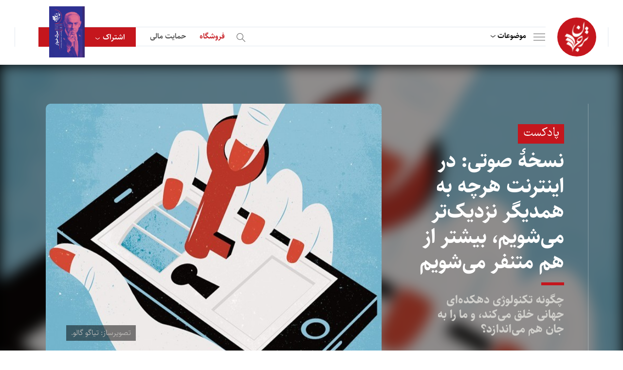

--- FILE ---
content_type: text/html; charset=UTF-8
request_url: https://tarjomaan.com/%D9%86%D8%B3%D8%AE%DB%80-%D8%B5%D9%88%D8%AA%DB%8C-%D8%AF%D8%B1-%D8%A7%DB%8C%D9%86%D8%AA%D8%B1%D9%86%D8%AA-%D9%87%D8%B1%DA%86%D9%87-%D8%A8%D9%87-%D9%87%D9%85%D8%AF%DB%8C%DA%AF%D8%B1-%D9%86%D8%B2%D8%AF/
body_size: 34104
content:
<!DOCTYPE html>
<html>

<head><meta charset="utf-8" /><script>if(navigator.userAgent.match(/MSIE|Internet Explorer/i)||navigator.userAgent.match(/Trident\/7\..*?rv:11/i)){var href=document.location.href;if(!href.match(/[?&]nowprocket/)){if(href.indexOf("?")==-1){if(href.indexOf("#")==-1){document.location.href=href+"?nowprocket=1"}else{document.location.href=href.replace("#","?nowprocket=1#")}}else{if(href.indexOf("#")==-1){document.location.href=href+"&nowprocket=1"}else{document.location.href=href.replace("#","&nowprocket=1#")}}}}</script><script>(()=>{class RocketLazyLoadScripts{constructor(){this.v="1.2.5.1",this.triggerEvents=["keydown","mousedown","mousemove","touchmove","touchstart","touchend","wheel"],this.userEventHandler=this.t.bind(this),this.touchStartHandler=this.i.bind(this),this.touchMoveHandler=this.o.bind(this),this.touchEndHandler=this.h.bind(this),this.clickHandler=this.u.bind(this),this.interceptedClicks=[],this.interceptedClickListeners=[],this.l(this),window.addEventListener("pageshow",(t=>{this.persisted=t.persisted,this.everythingLoaded&&this.m()})),document.addEventListener("DOMContentLoaded",(()=>{this.p()})),this.delayedScripts={normal:[],async:[],defer:[]},this.trash=[],this.allJQueries=[]}k(t){document.hidden?t.t():(this.triggerEvents.forEach((e=>window.addEventListener(e,t.userEventHandler,{passive:!0}))),window.addEventListener("touchstart",t.touchStartHandler,{passive:!0}),window.addEventListener("mousedown",t.touchStartHandler),document.addEventListener("visibilitychange",t.userEventHandler))}_(){this.triggerEvents.forEach((t=>window.removeEventListener(t,this.userEventHandler,{passive:!0}))),document.removeEventListener("visibilitychange",this.userEventHandler)}i(t){"HTML"!==t.target.tagName&&(window.addEventListener("touchend",this.touchEndHandler),window.addEventListener("mouseup",this.touchEndHandler),window.addEventListener("touchmove",this.touchMoveHandler,{passive:!0}),window.addEventListener("mousemove",this.touchMoveHandler),t.target.addEventListener("click",this.clickHandler),this.L(t.target,!0),this.M(t.target,"onclick","rocket-onclick"),this.C())}o(t){window.removeEventListener("touchend",this.touchEndHandler),window.removeEventListener("mouseup",this.touchEndHandler),window.removeEventListener("touchmove",this.touchMoveHandler,{passive:!0}),window.removeEventListener("mousemove",this.touchMoveHandler),t.target.removeEventListener("click",this.clickHandler),this.L(t.target,!1),this.M(t.target,"rocket-onclick","onclick"),this.O()}h(){window.removeEventListener("touchend",this.touchEndHandler),window.removeEventListener("mouseup",this.touchEndHandler),window.removeEventListener("touchmove",this.touchMoveHandler,{passive:!0}),window.removeEventListener("mousemove",this.touchMoveHandler)}u(t){t.target.removeEventListener("click",this.clickHandler),this.L(t.target,!1),this.M(t.target,"rocket-onclick","onclick"),this.interceptedClicks.push(t),t.preventDefault(),t.stopPropagation(),t.stopImmediatePropagation(),this.O()}D(){window.removeEventListener("touchstart",this.touchStartHandler,{passive:!0}),window.removeEventListener("mousedown",this.touchStartHandler),this.interceptedClicks.forEach((t=>{t.target.dispatchEvent(new MouseEvent("click",{view:t.view,bubbles:!0,cancelable:!0}))}))}l(t){EventTarget.prototype.addEventListenerBase=EventTarget.prototype.addEventListener,EventTarget.prototype.addEventListener=function(e,i,o){"click"!==e||t.windowLoaded||i===t.clickHandler||t.interceptedClickListeners.push({target:this,func:i,options:o}),(this||window).addEventListenerBase(e,i,o)}}L(t,e){this.interceptedClickListeners.forEach((i=>{i.target===t&&(e?t.removeEventListener("click",i.func,i.options):t.addEventListener("click",i.func,i.options))})),t.parentNode!==document.documentElement&&this.L(t.parentNode,e)}S(){return new Promise((t=>{this.T?this.O=t:t()}))}C(){this.T=!0}O(){this.T=!1}M(t,e,i){t.hasAttribute&&t.hasAttribute(e)&&(event.target.setAttribute(i,event.target.getAttribute(e)),event.target.removeAttribute(e))}t(){this._(this),"loading"===document.readyState?document.addEventListener("DOMContentLoaded",this.R.bind(this)):this.R()}p(){let t=[];document.querySelectorAll("script[type=rocketlazyloadscript][data-rocket-src]").forEach((e=>{let i=e.getAttribute("data-rocket-src");if(i&&0!==i.indexOf("data:")){0===i.indexOf("//")&&(i=location.protocol+i);try{const o=new URL(i).origin;o!==location.origin&&t.push({src:o,crossOrigin:e.crossOrigin||"module"===e.getAttribute("data-rocket-type")})}catch(t){}}})),t=[...new Map(t.map((t=>[JSON.stringify(t),t]))).values()],this.j(t,"preconnect")}async R(){this.lastBreath=Date.now(),this.P(this),this.F(this),this.q(),this.A(),this.I(),await this.U(this.delayedScripts.normal),await this.U(this.delayedScripts.defer),await this.U(this.delayedScripts.async);try{await this.W(),await this.H(this),await this.J()}catch(t){console.error(t)}window.dispatchEvent(new Event("rocket-allScriptsLoaded")),this.everythingLoaded=!0,this.S().then((()=>{this.D()})),this.N()}A(){document.querySelectorAll("script[type=rocketlazyloadscript]").forEach((t=>{t.hasAttribute("data-rocket-src")?t.hasAttribute("async")&&!1!==t.async?this.delayedScripts.async.push(t):t.hasAttribute("defer")&&!1!==t.defer||"module"===t.getAttribute("data-rocket-type")?this.delayedScripts.defer.push(t):this.delayedScripts.normal.push(t):this.delayedScripts.normal.push(t)}))}async B(t){if(await this.G(),!0!==t.noModule||!("noModule"in HTMLScriptElement.prototype))return new Promise((e=>{let i;function o(){(i||t).setAttribute("data-rocket-status","executed"),e()}try{if(navigator.userAgent.indexOf("Firefox/")>0||""===navigator.vendor)i=document.createElement("script"),[...t.attributes].forEach((t=>{let e=t.nodeName;"type"!==e&&("data-rocket-type"===e&&(e="type"),"data-rocket-src"===e&&(e="src"),i.setAttribute(e,t.nodeValue))})),t.text&&(i.text=t.text),i.hasAttribute("src")?(i.addEventListener("load",o),i.addEventListener("error",(function(){i.setAttribute("data-rocket-status","failed"),e()})),setTimeout((()=>{i.isConnected||e()}),1)):(i.text=t.text,o()),t.parentNode.replaceChild(i,t);else{const i=t.getAttribute("data-rocket-type"),n=t.getAttribute("data-rocket-src");i?(t.type=i,t.removeAttribute("data-rocket-type")):t.removeAttribute("type"),t.addEventListener("load",o),t.addEventListener("error",(function(){t.setAttribute("data-rocket-status","failed"),e()})),n?(t.removeAttribute("data-rocket-src"),t.src=n):t.src="data:text/javascript;base64,"+window.btoa(unescape(encodeURIComponent(t.text)))}}catch(i){t.setAttribute("data-rocket-status","failed"),e()}}));t.setAttribute("data-rocket-status","skipped")}async U(t){const e=t.shift();return e&&e.isConnected?(await this.B(e),this.U(t)):Promise.resolve()}I(){this.j([...this.delayedScripts.normal,...this.delayedScripts.defer,...this.delayedScripts.async],"preload")}j(t,e){var i=document.createDocumentFragment();t.forEach((t=>{const o=t.getAttribute&&t.getAttribute("data-rocket-src")||t.src;if(o){const n=document.createElement("link");n.href=o,n.rel=e,"preconnect"!==e&&(n.as="script"),t.getAttribute&&"module"===t.getAttribute("data-rocket-type")&&(n.crossOrigin=!0),t.crossOrigin&&(n.crossOrigin=t.crossOrigin),t.integrity&&(n.integrity=t.integrity),i.appendChild(n),this.trash.push(n)}})),document.head.appendChild(i)}P(t){let e={};function i(i,o){return e[o].eventsToRewrite.indexOf(i)>=0&&!t.everythingLoaded?"rocket-"+i:i}function o(t,o){!function(t){e[t]||(e[t]={originalFunctions:{add:t.addEventListener,remove:t.removeEventListener},eventsToRewrite:[]},t.addEventListener=function(){arguments[0]=i(arguments[0],t),e[t].originalFunctions.add.apply(t,arguments)},t.removeEventListener=function(){arguments[0]=i(arguments[0],t),e[t].originalFunctions.remove.apply(t,arguments)})}(t),e[t].eventsToRewrite.push(o)}function n(e,i){let o=e[i];e[i]=null,Object.defineProperty(e,i,{get:()=>o||function(){},set(n){t.everythingLoaded?o=n:e["rocket"+i]=o=n}})}o(document,"DOMContentLoaded"),o(window,"DOMContentLoaded"),o(window,"load"),o(window,"pageshow"),o(document,"readystatechange"),n(document,"onreadystatechange"),n(window,"onload"),n(window,"onpageshow")}F(t){let e;function i(e){return t.everythingLoaded?e:e.split(" ").map((t=>"load"===t||0===t.indexOf("load.")?"rocket-jquery-load":t)).join(" ")}function o(o){if(o&&o.fn&&!t.allJQueries.includes(o)){o.fn.ready=o.fn.init.prototype.ready=function(e){return t.domReadyFired?e.bind(document)(o):document.addEventListener("rocket-DOMContentLoaded",(()=>e.bind(document)(o))),o([])};const e=o.fn.on;o.fn.on=o.fn.init.prototype.on=function(){return this[0]===window&&("string"==typeof arguments[0]||arguments[0]instanceof String?arguments[0]=i(arguments[0]):"object"==typeof arguments[0]&&Object.keys(arguments[0]).forEach((t=>{const e=arguments[0][t];delete arguments[0][t],arguments[0][i(t)]=e}))),e.apply(this,arguments),this},t.allJQueries.push(o)}e=o}o(window.jQuery),Object.defineProperty(window,"jQuery",{get:()=>e,set(t){o(t)}})}async H(t){const e=document.querySelector("script[data-webpack]");e&&(await async function(){return new Promise((t=>{e.addEventListener("load",t),e.addEventListener("error",t)}))}(),await t.K(),await t.H(t))}async W(){this.domReadyFired=!0,await this.G(),document.dispatchEvent(new Event("rocket-readystatechange")),await this.G(),document.rocketonreadystatechange&&document.rocketonreadystatechange(),await this.G(),document.dispatchEvent(new Event("rocket-DOMContentLoaded")),await this.G(),window.dispatchEvent(new Event("rocket-DOMContentLoaded"))}async J(){await this.G(),document.dispatchEvent(new Event("rocket-readystatechange")),await this.G(),document.rocketonreadystatechange&&document.rocketonreadystatechange(),await this.G(),window.dispatchEvent(new Event("rocket-load")),await this.G(),window.rocketonload&&window.rocketonload(),await this.G(),this.allJQueries.forEach((t=>t(window).trigger("rocket-jquery-load"))),await this.G();const t=new Event("rocket-pageshow");t.persisted=this.persisted,window.dispatchEvent(t),await this.G(),window.rocketonpageshow&&window.rocketonpageshow({persisted:this.persisted}),this.windowLoaded=!0}m(){document.onreadystatechange&&document.onreadystatechange(),window.onload&&window.onload(),window.onpageshow&&window.onpageshow({persisted:this.persisted})}q(){const t=new Map;document.write=document.writeln=function(e){const i=document.currentScript;i||console.error("WPRocket unable to document.write this: "+e);const o=document.createRange(),n=i.parentElement;let s=t.get(i);void 0===s&&(s=i.nextSibling,t.set(i,s));const c=document.createDocumentFragment();o.setStart(c,0),c.appendChild(o.createContextualFragment(e)),n.insertBefore(c,s)}}async G(){Date.now()-this.lastBreath>45&&(await this.K(),this.lastBreath=Date.now())}async K(){return document.hidden?new Promise((t=>setTimeout(t))):new Promise((t=>requestAnimationFrame(t)))}N(){this.trash.forEach((t=>t.remove()))}static run(){const t=new RocketLazyLoadScripts;t.k(t)}}RocketLazyLoadScripts.run()})();</script>
    
<!-- Google tag (gtag.js) -->
<script type="rocketlazyloadscript" async data-rocket-src="https://www.googletagmanager.com/gtag/js?id=G-CQCE5BPMNT"></script>
<script type="rocketlazyloadscript">
  window.dataLayer = window.dataLayer || [];
  function gtag(){dataLayer.push(arguments);}
  gtag('js', new Date());

  gtag('config', 'G-CQCE5BPMNT');
</script>

<!-- Google tag (gtag.js) -->
<script type="rocketlazyloadscript" async data-rocket-src="https://www.googletagmanager.com/gtag/js?id=G-RRB6XLHMPP"></script>
<script type="rocketlazyloadscript">
  window.dataLayer = window.dataLayer || [];
  function gtag(){dataLayer.push(arguments);}
  gtag('js', new Date());

  gtag('config', 'G-RRB6XLHMPP');
</script>


<!-- Google tag (gtag.js) -->
<script type="rocketlazyloadscript" async data-rocket-src="https://www.googletagmanager.com/gtag/js?id=G-P2R0D6VS7B"></script>
<script type="rocketlazyloadscript">
  window.dataLayer = window.dataLayer || [];
  function gtag(){dataLayer.push(arguments);}
  gtag('js', new Date());

  gtag('config', 'G-P2R0D6VS7B');
</script>

<script type="rocketlazyloadscript" data-rocket-src="https://www.google.com/recaptcha/api.js" async defer></script>



    
    <title>نسخۀ صوتی: در اینترنت هرچه به همدیگر نزدیک‌تر می‌شویم، بیشتر از هم متنفر می‌شویم</title>
    <meta name="keywords" content="" />
    <meta name="description" content="" />
    <meta name="viewport" content="width=device-width, initial-scale=1" />
    
    <meta http-equiv="X-UA-Compatible" content="IE=edge" />
    <link rel="stylesheet" type="text/css" href="https://tarjomaan.com/wp-content/themes/tarjomaan/assets/css/bootstrap.min.css" />

    <!-- index -->
    <link data-minify="1" rel="stylesheet" type="text/css" href="https://tarjomaan.com/wp-content/cache/background-css/tarjomaan.com/wp-content/cache/min/1/wp-content/themes/tarjomaan/assets/css/audioplayer.css?ver=1753521816&wpr_t=1768022917" />
    <!-- index -->

    <link data-minify="1" rel="stylesheet" type="text/css" href="https://tarjomaan.com/wp-content/cache/background-css/tarjomaan.com/wp-content/cache/min/1/wp-content/themes/tarjomaan/assets/css/skin.css?ver=1753521817&wpr_t=1768022917" />
    <link data-minify="1" rel="stylesheet" type="text/css" href="https://tarjomaan.com/wp-content/cache/background-css/tarjomaan.com/wp-content/cache/min/1/wp-content/themes/tarjomaan/assets/css/tablet.css?ver=1753521817&wpr_t=1768022917" />
    <link data-minify="1" rel="stylesheet" type="text/css" href="https://tarjomaan.com/wp-content/cache/background-css/tarjomaan.com/wp-content/cache/min/1/wp-content/themes/tarjomaan/assets/css/subscribe.css?ver=1753521817&wpr_t=1768022917" />
    <link data-minify="1" rel="stylesheet" type="text/css" href="https://tarjomaan.com/wp-content/cache/background-css/tarjomaan.com/wp-content/cache/min/1/wp-content/themes/tarjomaan/assets/css/donate.css?ver=1753521817&wpr_t=1768022917" />

    <!-- inner, inner4 -->
    <link data-minify="1" rel="stylesheet" type="text/css" href="https://tarjomaan.com/wp-content/cache/min/1/swiper/swiper-bundle.min.css?ver=1753521817" />
    <link data-minify="1" rel="stylesheet" type="text/css" href="https://tarjomaan.com/wp-content/cache/min/1/wp-content/themes/tarjomaan/assets/css/slider.css?ver=1753521817" />
    <script type="rocketlazyloadscript" data-minify="1" data-rocket-src="https://tarjomaan.com/wp-content/cache/min/1/swiper/swiper-bundle.min.js?ver=1753521817" defer></script>
    <!-- inner, inner4 -->

    <link href='https://tarjomaan.com/wp-content/uploads/2023/01/نهاییبرای-لوگو-150x150.png' type="images/x-icon" rel="icon" />
    <!--[if lt IE 9]>
    <script src="https://tarjomaan.com/wp-content/themes/tarjomaan/js/html5shiv.min.js"></script>
    <script src="https://tarjomaan.com/wp-content/themes/tarjomaan/js/respond.min.js"></script>
    <![endif]-->

    <style>
        html {
            scroll-behavior: smooth;
        }
        .cld-common-wrap {
            min-width: auto !important;
        }

        .cld-like-dislike-trigger {
            display: none;
        }

        #comment-sec .item .top .like:before {
            cursor: pointer;
        }

        .related_podcast {
            /*display: none !important;*/
        }

        .book-sec em {
            font-style: normal;
        }

        #detail-article .cnt .padding p a {
            display :inline !important;
            padding:0;
            direction: ltr;
        }

        #login-page .item-footer .loadingText {
            display: none;
        }

        #login-page .item-footer input {
            display: block;
        }

        #login-page .item-footer.loading input {
            display: none;
        }

        #login-page .item-footer.loading .loadingText {
            display: block;
        }
        
        #detail-article .cnt .padding p a sup {
            font-size: 14px;
            margin-right: -1px;
            font-family: 'sahel-font', sans-serif;
        }
        #podcast-detail-cnt .cnt .txt a {
            padding: 0;
            margin: 0;
        }
        
    </style>

    <meta name='robots' content='index, follow, max-image-preview:large, max-snippet:-1, max-video-preview:-1' />
	<style>img:is([sizes="auto" i], [sizes^="auto," i]) { contain-intrinsic-size: 3000px 1500px }</style>
	
	<!-- This site is optimized with the Yoast SEO Premium plugin v21.5 (Yoast SEO v26.6) - https://yoast.com/wordpress/plugins/seo/ -->
	<link rel="canonical" href="https://tarjomaan.com/نسخۀ-صوتی-در-اینترنت-هرچه-به-همدیگر-نزد/" />
	<meta property="og:locale" content="fa_IR" />
	<meta property="og:type" content="article" />
	<meta property="og:title" content="نسخۀ صوتی: در اینترنت هرچه به همدیگر نزدیک‌تر می‌شویم، بیشتر از هم متنفر می‌شویم" />
	<meta property="og:description" content="آنچه در این نوبت گوش می&zwnj;کنید نسخهٔ صوتی نوشتاری است از نیکلاس کار که پیش از این با عنوانِ &laquo;در اینترنت هرچه به همدیگر نزدیک&zwnj;تر می&zwnj;شویم، بیشتر از هم متنفر می&zwnj;شویم&raquo; منتشر شده است. نوشتار این نسخۀ صوتی را در اینجا بخوانید. اگر فرضیۀ ما مبنی بر اینکه ارتباطاتْ مردم را به یکدیگر نزدیک می&zwnj;کند [&hellip;]" />
	<meta property="og:url" content="https://tarjomaan.com/نسخۀ-صوتی-در-اینترنت-هرچه-به-همدیگر-نزد/" />
	<meta property="og:site_name" content="ترجمان" />
	<meta property="article:published_time" content="2018-08-12T21:30:45+00:00" />
	<meta property="article:modified_time" content="2022-10-30T07:36:12+00:00" />
	<meta property="og:image" content="https://tarjomaan.com/wp-content/uploads/2022/10/نسخۀ%20صوتی:%20در%20اینترنت%20هرچه%20به%20همدیگر%20نزدیک‌تر%20می‌شویم،%20بیشتر%20از%20هم%20متنفر%20می‌شویم.jpg" />
	<meta property="og:image:width" content="630" />
	<meta property="og:image:height" content="410" />
	<meta property="og:image:type" content="image/jpeg" />
	<meta name="author" content="سردبیر" />
	<meta name="twitter:card" content="summary_large_image" />
	<meta name="twitter:label1" content="نوشته شده توسط" />
	<meta name="twitter:data1" content="سردبیر" />
	<script type="application/ld+json" class="yoast-schema-graph">{"@context":"https://schema.org","@graph":[{"@type":"Article","@id":"https://tarjomaan.com/%d9%86%d8%b3%d8%ae%db%80-%d8%b5%d9%88%d8%aa%db%8c-%d8%af%d8%b1-%d8%a7%db%8c%d9%86%d8%aa%d8%b1%d9%86%d8%aa-%d9%87%d8%b1%da%86%d9%87-%d8%a8%d9%87-%d9%87%d9%85%d8%af%db%8c%da%af%d8%b1-%d9%86%d8%b2%d8%af/#article","isPartOf":{"@id":"https://tarjomaan.com/%d9%86%d8%b3%d8%ae%db%80-%d8%b5%d9%88%d8%aa%db%8c-%d8%af%d8%b1-%d8%a7%db%8c%d9%86%d8%aa%d8%b1%d9%86%d8%aa-%d9%87%d8%b1%da%86%d9%87-%d8%a8%d9%87-%d9%87%d9%85%d8%af%db%8c%da%af%d8%b1-%d9%86%d8%b2%d8%af/"},"author":{"name":"سردبیر","@id":"https://tarjomaan.com/#/schema/person/e94f96943a784c4a5dd7bf0f0f2d9df7"},"headline":"نسخۀ صوتی: در اینترنت هرچه به همدیگر نزدیک‌تر می‌شویم، بیشتر از هم متنفر می‌شویم","datePublished":"2018-08-12T21:30:45+00:00","dateModified":"2022-10-30T07:36:12+00:00","mainEntityOfPage":{"@id":"https://tarjomaan.com/%d9%86%d8%b3%d8%ae%db%80-%d8%b5%d9%88%d8%aa%db%8c-%d8%af%d8%b1-%d8%a7%db%8c%d9%86%d8%aa%d8%b1%d9%86%d8%aa-%d9%87%d8%b1%da%86%d9%87-%d8%a8%d9%87-%d9%87%d9%85%d8%af%db%8c%da%af%d8%b1-%d9%86%d8%b2%d8%af/"},"wordCount":26,"commentCount":4,"publisher":{"@id":"https://tarjomaan.com/#organization"},"image":{"@id":"https://tarjomaan.com/%d9%86%d8%b3%d8%ae%db%80-%d8%b5%d9%88%d8%aa%db%8c-%d8%af%d8%b1-%d8%a7%db%8c%d9%86%d8%aa%d8%b1%d9%86%d8%aa-%d9%87%d8%b1%da%86%d9%87-%d8%a8%d9%87-%d9%87%d9%85%d8%af%db%8c%da%af%d8%b1-%d9%86%d8%b2%d8%af/#primaryimage"},"thumbnailUrl":"https://tarjomaan.com/wp-content/uploads/2022/10/نسخۀ صوتی: در اینترنت هرچه به همدیگر نزدیک‌تر می‌شویم، بیشتر از هم متنفر می‌شویم.jpg","articleSection":["نسخه صوتی"],"inLanguage":"fa-IR","potentialAction":[{"@type":"CommentAction","name":"Comment","target":["https://tarjomaan.com/%d9%86%d8%b3%d8%ae%db%80-%d8%b5%d9%88%d8%aa%db%8c-%d8%af%d8%b1-%d8%a7%db%8c%d9%86%d8%aa%d8%b1%d9%86%d8%aa-%d9%87%d8%b1%da%86%d9%87-%d8%a8%d9%87-%d9%87%d9%85%d8%af%db%8c%da%af%d8%b1-%d9%86%d8%b2%d8%af/#respond"]}]},{"@type":"WebPage","@id":"https://tarjomaan.com/%d9%86%d8%b3%d8%ae%db%80-%d8%b5%d9%88%d8%aa%db%8c-%d8%af%d8%b1-%d8%a7%db%8c%d9%86%d8%aa%d8%b1%d9%86%d8%aa-%d9%87%d8%b1%da%86%d9%87-%d8%a8%d9%87-%d9%87%d9%85%d8%af%db%8c%da%af%d8%b1-%d9%86%d8%b2%d8%af/","url":"https://tarjomaan.com/%d9%86%d8%b3%d8%ae%db%80-%d8%b5%d9%88%d8%aa%db%8c-%d8%af%d8%b1-%d8%a7%db%8c%d9%86%d8%aa%d8%b1%d9%86%d8%aa-%d9%87%d8%b1%da%86%d9%87-%d8%a8%d9%87-%d9%87%d9%85%d8%af%db%8c%da%af%d8%b1-%d9%86%d8%b2%d8%af/","name":"نسخۀ صوتی: در اینترنت هرچه به همدیگر نزدیک‌تر می‌شویم، بیشتر از هم متنفر می‌شویم - ترجمان","isPartOf":{"@id":"https://tarjomaan.com/#website"},"primaryImageOfPage":{"@id":"https://tarjomaan.com/%d9%86%d8%b3%d8%ae%db%80-%d8%b5%d9%88%d8%aa%db%8c-%d8%af%d8%b1-%d8%a7%db%8c%d9%86%d8%aa%d8%b1%d9%86%d8%aa-%d9%87%d8%b1%da%86%d9%87-%d8%a8%d9%87-%d9%87%d9%85%d8%af%db%8c%da%af%d8%b1-%d9%86%d8%b2%d8%af/#primaryimage"},"image":{"@id":"https://tarjomaan.com/%d9%86%d8%b3%d8%ae%db%80-%d8%b5%d9%88%d8%aa%db%8c-%d8%af%d8%b1-%d8%a7%db%8c%d9%86%d8%aa%d8%b1%d9%86%d8%aa-%d9%87%d8%b1%da%86%d9%87-%d8%a8%d9%87-%d9%87%d9%85%d8%af%db%8c%da%af%d8%b1-%d9%86%d8%b2%d8%af/#primaryimage"},"thumbnailUrl":"https://tarjomaan.com/wp-content/uploads/2022/10/نسخۀ صوتی: در اینترنت هرچه به همدیگر نزدیک‌تر می‌شویم، بیشتر از هم متنفر می‌شویم.jpg","datePublished":"2018-08-12T21:30:45+00:00","dateModified":"2022-10-30T07:36:12+00:00","breadcrumb":{"@id":"https://tarjomaan.com/%d9%86%d8%b3%d8%ae%db%80-%d8%b5%d9%88%d8%aa%db%8c-%d8%af%d8%b1-%d8%a7%db%8c%d9%86%d8%aa%d8%b1%d9%86%d8%aa-%d9%87%d8%b1%da%86%d9%87-%d8%a8%d9%87-%d9%87%d9%85%d8%af%db%8c%da%af%d8%b1-%d9%86%d8%b2%d8%af/#breadcrumb"},"inLanguage":"fa-IR","potentialAction":[{"@type":"ReadAction","target":["https://tarjomaan.com/%d9%86%d8%b3%d8%ae%db%80-%d8%b5%d9%88%d8%aa%db%8c-%d8%af%d8%b1-%d8%a7%db%8c%d9%86%d8%aa%d8%b1%d9%86%d8%aa-%d9%87%d8%b1%da%86%d9%87-%d8%a8%d9%87-%d9%87%d9%85%d8%af%db%8c%da%af%d8%b1-%d9%86%d8%b2%d8%af/"]}]},{"@type":"ImageObject","inLanguage":"fa-IR","@id":"https://tarjomaan.com/%d9%86%d8%b3%d8%ae%db%80-%d8%b5%d9%88%d8%aa%db%8c-%d8%af%d8%b1-%d8%a7%db%8c%d9%86%d8%aa%d8%b1%d9%86%d8%aa-%d9%87%d8%b1%da%86%d9%87-%d8%a8%d9%87-%d9%87%d9%85%d8%af%db%8c%da%af%d8%b1-%d9%86%d8%b2%d8%af/#primaryimage","url":"https://tarjomaan.com/wp-content/uploads/2022/10/نسخۀ صوتی: در اینترنت هرچه به همدیگر نزدیک‌تر می‌شویم، بیشتر از هم متنفر می‌شویم.jpg","contentUrl":"https://tarjomaan.com/wp-content/uploads/2022/10/نسخۀ صوتی: در اینترنت هرچه به همدیگر نزدیک‌تر می‌شویم، بیشتر از هم متنفر می‌شویم.jpg","width":630,"height":410},{"@type":"BreadcrumbList","@id":"https://tarjomaan.com/%d9%86%d8%b3%d8%ae%db%80-%d8%b5%d9%88%d8%aa%db%8c-%d8%af%d8%b1-%d8%a7%db%8c%d9%86%d8%aa%d8%b1%d9%86%d8%aa-%d9%87%d8%b1%da%86%d9%87-%d8%a8%d9%87-%d9%87%d9%85%d8%af%db%8c%da%af%d8%b1-%d9%86%d8%b2%d8%af/#breadcrumb","itemListElement":[{"@type":"ListItem","position":1,"name":"خانه","item":"https://tarjomaan.com/"},{"@type":"ListItem","position":2,"name":"نسخۀ صوتی: در اینترنت هرچه به همدیگر نزدیک‌تر می‌شویم، بیشتر از هم متنفر می‌شویم"}]},{"@type":"WebSite","@id":"https://tarjomaan.com/#website","url":"https://tarjomaan.com/","name":"ترجمان","description":"","publisher":{"@id":"https://tarjomaan.com/#organization"},"potentialAction":[{"@type":"SearchAction","target":{"@type":"EntryPoint","urlTemplate":"https://tarjomaan.com/?s={search_term_string}"},"query-input":{"@type":"PropertyValueSpecification","valueRequired":true,"valueName":"search_term_string"}}],"inLanguage":"fa-IR"},{"@type":"Organization","@id":"https://tarjomaan.com/#organization","name":"ترجمان","url":"https://tarjomaan.com/","logo":{"@type":"ImageObject","inLanguage":"fa-IR","@id":"https://tarjomaan.com/#/schema/logo/image/","url":"https://tarjomaan.com/wp-content/uploads/2023/01/logo.svg","contentUrl":"https://tarjomaan.com/wp-content/uploads/2023/01/logo.svg","width":50,"height":63,"caption":"ترجمان"},"image":{"@id":"https://tarjomaan.com/#/schema/logo/image/"}},{"@type":"Person","@id":"https://tarjomaan.com/#/schema/person/e94f96943a784c4a5dd7bf0f0f2d9df7","name":"سردبیر","image":{"@type":"ImageObject","inLanguage":"fa-IR","@id":"https://tarjomaan.com/#/schema/person/image/","url":"https://secure.gravatar.com/avatar/b341e51de73b14573001a17d3b6a16e1dadda184587360142c1ffbeb7d2c61b9?s=96&d=mm&r=g","contentUrl":"https://secure.gravatar.com/avatar/b341e51de73b14573001a17d3b6a16e1dadda184587360142c1ffbeb7d2c61b9?s=96&d=mm&r=g","caption":"سردبیر"},"url":"https://tarjomaan.com/author/sardabir/"}]}</script>
	<!-- / Yoast SEO Premium plugin. -->


<link rel="alternate" type="application/rss+xml" title="ترجمان &raquo; نسخۀ صوتی: در اینترنت هرچه به همدیگر نزدیک‌تر می‌شویم، بیشتر از هم متنفر می‌شویم خوراک دیدگاه‌ها" href="https://tarjomaan.com/%d9%86%d8%b3%d8%ae%db%80-%d8%b5%d9%88%d8%aa%db%8c-%d8%af%d8%b1-%d8%a7%db%8c%d9%86%d8%aa%d8%b1%d9%86%d8%aa-%d9%87%d8%b1%da%86%d9%87-%d8%a8%d9%87-%d9%87%d9%85%d8%af%db%8c%da%af%d8%b1-%d9%86%d8%b2%d8%af/feed/" />
<script type="rocketlazyloadscript" data-rocket-type="text/javascript">
/* <![CDATA[ */
window._wpemojiSettings = {"baseUrl":"https:\/\/s.w.org\/images\/core\/emoji\/15.1.0\/72x72\/","ext":".png","svgUrl":"https:\/\/s.w.org\/images\/core\/emoji\/15.1.0\/svg\/","svgExt":".svg","source":{"concatemoji":"https:\/\/tarjomaan.com\/wp-includes\/js\/wp-emoji-release.min.js?ver=6.8.1"}};
/*! This file is auto-generated */
!function(i,n){var o,s,e;function c(e){try{var t={supportTests:e,timestamp:(new Date).valueOf()};sessionStorage.setItem(o,JSON.stringify(t))}catch(e){}}function p(e,t,n){e.clearRect(0,0,e.canvas.width,e.canvas.height),e.fillText(t,0,0);var t=new Uint32Array(e.getImageData(0,0,e.canvas.width,e.canvas.height).data),r=(e.clearRect(0,0,e.canvas.width,e.canvas.height),e.fillText(n,0,0),new Uint32Array(e.getImageData(0,0,e.canvas.width,e.canvas.height).data));return t.every(function(e,t){return e===r[t]})}function u(e,t,n){switch(t){case"flag":return n(e,"\ud83c\udff3\ufe0f\u200d\u26a7\ufe0f","\ud83c\udff3\ufe0f\u200b\u26a7\ufe0f")?!1:!n(e,"\ud83c\uddfa\ud83c\uddf3","\ud83c\uddfa\u200b\ud83c\uddf3")&&!n(e,"\ud83c\udff4\udb40\udc67\udb40\udc62\udb40\udc65\udb40\udc6e\udb40\udc67\udb40\udc7f","\ud83c\udff4\u200b\udb40\udc67\u200b\udb40\udc62\u200b\udb40\udc65\u200b\udb40\udc6e\u200b\udb40\udc67\u200b\udb40\udc7f");case"emoji":return!n(e,"\ud83d\udc26\u200d\ud83d\udd25","\ud83d\udc26\u200b\ud83d\udd25")}return!1}function f(e,t,n){var r="undefined"!=typeof WorkerGlobalScope&&self instanceof WorkerGlobalScope?new OffscreenCanvas(300,150):i.createElement("canvas"),a=r.getContext("2d",{willReadFrequently:!0}),o=(a.textBaseline="top",a.font="600 32px Arial",{});return e.forEach(function(e){o[e]=t(a,e,n)}),o}function t(e){var t=i.createElement("script");t.src=e,t.defer=!0,i.head.appendChild(t)}"undefined"!=typeof Promise&&(o="wpEmojiSettingsSupports",s=["flag","emoji"],n.supports={everything:!0,everythingExceptFlag:!0},e=new Promise(function(e){i.addEventListener("DOMContentLoaded",e,{once:!0})}),new Promise(function(t){var n=function(){try{var e=JSON.parse(sessionStorage.getItem(o));if("object"==typeof e&&"number"==typeof e.timestamp&&(new Date).valueOf()<e.timestamp+604800&&"object"==typeof e.supportTests)return e.supportTests}catch(e){}return null}();if(!n){if("undefined"!=typeof Worker&&"undefined"!=typeof OffscreenCanvas&&"undefined"!=typeof URL&&URL.createObjectURL&&"undefined"!=typeof Blob)try{var e="postMessage("+f.toString()+"("+[JSON.stringify(s),u.toString(),p.toString()].join(",")+"));",r=new Blob([e],{type:"text/javascript"}),a=new Worker(URL.createObjectURL(r),{name:"wpTestEmojiSupports"});return void(a.onmessage=function(e){c(n=e.data),a.terminate(),t(n)})}catch(e){}c(n=f(s,u,p))}t(n)}).then(function(e){for(var t in e)n.supports[t]=e[t],n.supports.everything=n.supports.everything&&n.supports[t],"flag"!==t&&(n.supports.everythingExceptFlag=n.supports.everythingExceptFlag&&n.supports[t]);n.supports.everythingExceptFlag=n.supports.everythingExceptFlag&&!n.supports.flag,n.DOMReady=!1,n.readyCallback=function(){n.DOMReady=!0}}).then(function(){return e}).then(function(){var e;n.supports.everything||(n.readyCallback(),(e=n.source||{}).concatemoji?t(e.concatemoji):e.wpemoji&&e.twemoji&&(t(e.twemoji),t(e.wpemoji)))}))}((window,document),window._wpemojiSettings);
/* ]]> */
</script>
<link data-minify="1" rel='stylesheet' id='sgr-css' href='https://tarjomaan.com/wp-content/cache/min/1/wp-content/plugins/simple-google-recaptcha/sgr.css?ver=1753521817' type='text/css' media='all' />
<style id='wp-emoji-styles-inline-css' type='text/css'>

	img.wp-smiley, img.emoji {
		display: inline !important;
		border: none !important;
		box-shadow: none !important;
		height: 1em !important;
		width: 1em !important;
		margin: 0 0.07em !important;
		vertical-align: -0.1em !important;
		background: none !important;
		padding: 0 !important;
	}
</style>
<link rel='stylesheet' id='wp-block-library-rtl-css' href='https://tarjomaan.com/wp-includes/css/dist/block-library/style-rtl.min.css?ver=6.8.1' type='text/css' media='all' />
<style id='classic-theme-styles-inline-css' type='text/css'>
/*! This file is auto-generated */
.wp-block-button__link{color:#fff;background-color:#32373c;border-radius:9999px;box-shadow:none;text-decoration:none;padding:calc(.667em + 2px) calc(1.333em + 2px);font-size:1.125em}.wp-block-file__button{background:#32373c;color:#fff;text-decoration:none}
</style>
<style id='safe-svg-svg-icon-style-inline-css' type='text/css'>
.safe-svg-cover{text-align:center}.safe-svg-cover .safe-svg-inside{display:inline-block;max-width:100%}.safe-svg-cover svg{fill:currentColor;height:100%;max-height:100%;max-width:100%;width:100%}

</style>
<style id='global-styles-inline-css' type='text/css'>
:root{--wp--preset--aspect-ratio--square: 1;--wp--preset--aspect-ratio--4-3: 4/3;--wp--preset--aspect-ratio--3-4: 3/4;--wp--preset--aspect-ratio--3-2: 3/2;--wp--preset--aspect-ratio--2-3: 2/3;--wp--preset--aspect-ratio--16-9: 16/9;--wp--preset--aspect-ratio--9-16: 9/16;--wp--preset--color--black: #000000;--wp--preset--color--cyan-bluish-gray: #abb8c3;--wp--preset--color--white: #ffffff;--wp--preset--color--pale-pink: #f78da7;--wp--preset--color--vivid-red: #cf2e2e;--wp--preset--color--luminous-vivid-orange: #ff6900;--wp--preset--color--luminous-vivid-amber: #fcb900;--wp--preset--color--light-green-cyan: #7bdcb5;--wp--preset--color--vivid-green-cyan: #00d084;--wp--preset--color--pale-cyan-blue: #8ed1fc;--wp--preset--color--vivid-cyan-blue: #0693e3;--wp--preset--color--vivid-purple: #9b51e0;--wp--preset--gradient--vivid-cyan-blue-to-vivid-purple: linear-gradient(135deg,rgba(6,147,227,1) 0%,rgb(155,81,224) 100%);--wp--preset--gradient--light-green-cyan-to-vivid-green-cyan: linear-gradient(135deg,rgb(122,220,180) 0%,rgb(0,208,130) 100%);--wp--preset--gradient--luminous-vivid-amber-to-luminous-vivid-orange: linear-gradient(135deg,rgba(252,185,0,1) 0%,rgba(255,105,0,1) 100%);--wp--preset--gradient--luminous-vivid-orange-to-vivid-red: linear-gradient(135deg,rgba(255,105,0,1) 0%,rgb(207,46,46) 100%);--wp--preset--gradient--very-light-gray-to-cyan-bluish-gray: linear-gradient(135deg,rgb(238,238,238) 0%,rgb(169,184,195) 100%);--wp--preset--gradient--cool-to-warm-spectrum: linear-gradient(135deg,rgb(74,234,220) 0%,rgb(151,120,209) 20%,rgb(207,42,186) 40%,rgb(238,44,130) 60%,rgb(251,105,98) 80%,rgb(254,248,76) 100%);--wp--preset--gradient--blush-light-purple: linear-gradient(135deg,rgb(255,206,236) 0%,rgb(152,150,240) 100%);--wp--preset--gradient--blush-bordeaux: linear-gradient(135deg,rgb(254,205,165) 0%,rgb(254,45,45) 50%,rgb(107,0,62) 100%);--wp--preset--gradient--luminous-dusk: linear-gradient(135deg,rgb(255,203,112) 0%,rgb(199,81,192) 50%,rgb(65,88,208) 100%);--wp--preset--gradient--pale-ocean: linear-gradient(135deg,rgb(255,245,203) 0%,rgb(182,227,212) 50%,rgb(51,167,181) 100%);--wp--preset--gradient--electric-grass: linear-gradient(135deg,rgb(202,248,128) 0%,rgb(113,206,126) 100%);--wp--preset--gradient--midnight: linear-gradient(135deg,rgb(2,3,129) 0%,rgb(40,116,252) 100%);--wp--preset--font-size--small: 13px;--wp--preset--font-size--medium: 20px;--wp--preset--font-size--large: 36px;--wp--preset--font-size--x-large: 42px;--wp--preset--spacing--20: 0.44rem;--wp--preset--spacing--30: 0.67rem;--wp--preset--spacing--40: 1rem;--wp--preset--spacing--50: 1.5rem;--wp--preset--spacing--60: 2.25rem;--wp--preset--spacing--70: 3.38rem;--wp--preset--spacing--80: 5.06rem;--wp--preset--shadow--natural: 6px 6px 9px rgba(0, 0, 0, 0.2);--wp--preset--shadow--deep: 12px 12px 50px rgba(0, 0, 0, 0.4);--wp--preset--shadow--sharp: 6px 6px 0px rgba(0, 0, 0, 0.2);--wp--preset--shadow--outlined: 6px 6px 0px -3px rgba(255, 255, 255, 1), 6px 6px rgba(0, 0, 0, 1);--wp--preset--shadow--crisp: 6px 6px 0px rgba(0, 0, 0, 1);}:where(.is-layout-flex){gap: 0.5em;}:where(.is-layout-grid){gap: 0.5em;}body .is-layout-flex{display: flex;}.is-layout-flex{flex-wrap: wrap;align-items: center;}.is-layout-flex > :is(*, div){margin: 0;}body .is-layout-grid{display: grid;}.is-layout-grid > :is(*, div){margin: 0;}:where(.wp-block-columns.is-layout-flex){gap: 2em;}:where(.wp-block-columns.is-layout-grid){gap: 2em;}:where(.wp-block-post-template.is-layout-flex){gap: 1.25em;}:where(.wp-block-post-template.is-layout-grid){gap: 1.25em;}.has-black-color{color: var(--wp--preset--color--black) !important;}.has-cyan-bluish-gray-color{color: var(--wp--preset--color--cyan-bluish-gray) !important;}.has-white-color{color: var(--wp--preset--color--white) !important;}.has-pale-pink-color{color: var(--wp--preset--color--pale-pink) !important;}.has-vivid-red-color{color: var(--wp--preset--color--vivid-red) !important;}.has-luminous-vivid-orange-color{color: var(--wp--preset--color--luminous-vivid-orange) !important;}.has-luminous-vivid-amber-color{color: var(--wp--preset--color--luminous-vivid-amber) !important;}.has-light-green-cyan-color{color: var(--wp--preset--color--light-green-cyan) !important;}.has-vivid-green-cyan-color{color: var(--wp--preset--color--vivid-green-cyan) !important;}.has-pale-cyan-blue-color{color: var(--wp--preset--color--pale-cyan-blue) !important;}.has-vivid-cyan-blue-color{color: var(--wp--preset--color--vivid-cyan-blue) !important;}.has-vivid-purple-color{color: var(--wp--preset--color--vivid-purple) !important;}.has-black-background-color{background-color: var(--wp--preset--color--black) !important;}.has-cyan-bluish-gray-background-color{background-color: var(--wp--preset--color--cyan-bluish-gray) !important;}.has-white-background-color{background-color: var(--wp--preset--color--white) !important;}.has-pale-pink-background-color{background-color: var(--wp--preset--color--pale-pink) !important;}.has-vivid-red-background-color{background-color: var(--wp--preset--color--vivid-red) !important;}.has-luminous-vivid-orange-background-color{background-color: var(--wp--preset--color--luminous-vivid-orange) !important;}.has-luminous-vivid-amber-background-color{background-color: var(--wp--preset--color--luminous-vivid-amber) !important;}.has-light-green-cyan-background-color{background-color: var(--wp--preset--color--light-green-cyan) !important;}.has-vivid-green-cyan-background-color{background-color: var(--wp--preset--color--vivid-green-cyan) !important;}.has-pale-cyan-blue-background-color{background-color: var(--wp--preset--color--pale-cyan-blue) !important;}.has-vivid-cyan-blue-background-color{background-color: var(--wp--preset--color--vivid-cyan-blue) !important;}.has-vivid-purple-background-color{background-color: var(--wp--preset--color--vivid-purple) !important;}.has-black-border-color{border-color: var(--wp--preset--color--black) !important;}.has-cyan-bluish-gray-border-color{border-color: var(--wp--preset--color--cyan-bluish-gray) !important;}.has-white-border-color{border-color: var(--wp--preset--color--white) !important;}.has-pale-pink-border-color{border-color: var(--wp--preset--color--pale-pink) !important;}.has-vivid-red-border-color{border-color: var(--wp--preset--color--vivid-red) !important;}.has-luminous-vivid-orange-border-color{border-color: var(--wp--preset--color--luminous-vivid-orange) !important;}.has-luminous-vivid-amber-border-color{border-color: var(--wp--preset--color--luminous-vivid-amber) !important;}.has-light-green-cyan-border-color{border-color: var(--wp--preset--color--light-green-cyan) !important;}.has-vivid-green-cyan-border-color{border-color: var(--wp--preset--color--vivid-green-cyan) !important;}.has-pale-cyan-blue-border-color{border-color: var(--wp--preset--color--pale-cyan-blue) !important;}.has-vivid-cyan-blue-border-color{border-color: var(--wp--preset--color--vivid-cyan-blue) !important;}.has-vivid-purple-border-color{border-color: var(--wp--preset--color--vivid-purple) !important;}.has-vivid-cyan-blue-to-vivid-purple-gradient-background{background: var(--wp--preset--gradient--vivid-cyan-blue-to-vivid-purple) !important;}.has-light-green-cyan-to-vivid-green-cyan-gradient-background{background: var(--wp--preset--gradient--light-green-cyan-to-vivid-green-cyan) !important;}.has-luminous-vivid-amber-to-luminous-vivid-orange-gradient-background{background: var(--wp--preset--gradient--luminous-vivid-amber-to-luminous-vivid-orange) !important;}.has-luminous-vivid-orange-to-vivid-red-gradient-background{background: var(--wp--preset--gradient--luminous-vivid-orange-to-vivid-red) !important;}.has-very-light-gray-to-cyan-bluish-gray-gradient-background{background: var(--wp--preset--gradient--very-light-gray-to-cyan-bluish-gray) !important;}.has-cool-to-warm-spectrum-gradient-background{background: var(--wp--preset--gradient--cool-to-warm-spectrum) !important;}.has-blush-light-purple-gradient-background{background: var(--wp--preset--gradient--blush-light-purple) !important;}.has-blush-bordeaux-gradient-background{background: var(--wp--preset--gradient--blush-bordeaux) !important;}.has-luminous-dusk-gradient-background{background: var(--wp--preset--gradient--luminous-dusk) !important;}.has-pale-ocean-gradient-background{background: var(--wp--preset--gradient--pale-ocean) !important;}.has-electric-grass-gradient-background{background: var(--wp--preset--gradient--electric-grass) !important;}.has-midnight-gradient-background{background: var(--wp--preset--gradient--midnight) !important;}.has-small-font-size{font-size: var(--wp--preset--font-size--small) !important;}.has-medium-font-size{font-size: var(--wp--preset--font-size--medium) !important;}.has-large-font-size{font-size: var(--wp--preset--font-size--large) !important;}.has-x-large-font-size{font-size: var(--wp--preset--font-size--x-large) !important;}
:where(.wp-block-post-template.is-layout-flex){gap: 1.25em;}:where(.wp-block-post-template.is-layout-grid){gap: 1.25em;}
:where(.wp-block-columns.is-layout-flex){gap: 2em;}:where(.wp-block-columns.is-layout-grid){gap: 2em;}
:root :where(.wp-block-pullquote){font-size: 1.5em;line-height: 1.6;}
</style>
<link data-minify="1" rel='stylesheet' id='woocommerce-layout-rtl-css' href='https://tarjomaan.com/wp-content/cache/min/1/wp-content/plugins/woocommerce/assets/css/woocommerce-layout-rtl.css?ver=1753521817' type='text/css' media='all' />
<link data-minify="1" rel='stylesheet' id='woocommerce-smallscreen-rtl-css' href='https://tarjomaan.com/wp-content/cache/min/1/wp-content/plugins/woocommerce/assets/css/woocommerce-smallscreen-rtl.css?ver=1753521817' type='text/css' media='only screen and (max-width: 768px)' />
<link data-minify="1" rel='stylesheet' id='woocommerce-general-rtl-css' href='https://tarjomaan.com/wp-content/cache/background-css/tarjomaan.com/wp-content/cache/min/1/wp-content/plugins/woocommerce/assets/css/woocommerce-rtl.css?ver=1753521817&wpr_t=1768022917' type='text/css' media='all' />
<style id='woocommerce-inline-inline-css' type='text/css'>
.woocommerce form .form-row .required { visibility: visible; }
</style>
<link data-minify="1" rel='stylesheet' id='notif_style_css-css' href='https://tarjomaan.com/wp-content/cache/min/1/wp-content/themes/tarjomaan/assets/css/NotifStyle.css?ver=1753521817' type='text/css' media='all' />
<script type="text/javascript" id="sgr-js-extra">
/* <![CDATA[ */
var sgr = {"sgr_site_key":"6LfIFmokAAAAAINEhrXsuLRnlZWViX05OSkJQIpf"};
/* ]]> */
</script>
<script type="rocketlazyloadscript" data-minify="1" data-rocket-type="text/javascript" data-rocket-src="https://tarjomaan.com/wp-content/cache/min/1/wp-content/plugins/simple-google-recaptcha/sgr.js?ver=1753521817" id="sgr-js" defer></script>
<script type="rocketlazyloadscript" data-rocket-type="text/javascript" data-rocket-src="https://tarjomaan.com/wp-includes/js/jquery/jquery.min.js?ver=3.7.1" id="jquery-core-js" defer></script>
<script type="rocketlazyloadscript" data-rocket-type="text/javascript" data-rocket-src="https://tarjomaan.com/wp-includes/js/jquery/jquery-migrate.min.js?ver=3.4.1" id="jquery-migrate-js" defer></script>
<script type="rocketlazyloadscript" data-rocket-type="text/javascript" data-rocket-src="https://tarjomaan.com/wp-content/plugins/woocommerce/assets/js/jquery-blockui/jquery.blockUI.min.js?ver=2.7.0-wc.8.6.1" id="jquery-blockui-js" defer="defer" data-wp-strategy="defer"></script>
<script type="text/javascript" id="wc-add-to-cart-js-extra">
/* <![CDATA[ */
var wc_add_to_cart_params = {"ajax_url":"\/wp-admin\/admin-ajax.php","wc_ajax_url":"\/?wc-ajax=%%endpoint%%","i18n_view_cart":"View cart","cart_url":"https:\/\/tarjomaan.com\/checkout\/","is_cart":"","cart_redirect_after_add":"no"};
/* ]]> */
</script>
<script type="rocketlazyloadscript" data-rocket-type="text/javascript" data-rocket-src="https://tarjomaan.com/wp-content/plugins/woocommerce/assets/js/frontend/add-to-cart.min.js?ver=8.6.1" id="wc-add-to-cart-js" defer="defer" data-wp-strategy="defer"></script>
<script type="rocketlazyloadscript" data-rocket-type="text/javascript" data-rocket-src="https://tarjomaan.com/wp-content/plugins/woocommerce/assets/js/js-cookie/js.cookie.min.js?ver=2.1.4-wc.8.6.1" id="js-cookie-js" defer="defer" data-wp-strategy="defer"></script>
<script type="text/javascript" id="woocommerce-js-extra">
/* <![CDATA[ */
var woocommerce_params = {"ajax_url":"\/wp-admin\/admin-ajax.php","wc_ajax_url":"\/?wc-ajax=%%endpoint%%"};
/* ]]> */
</script>
<script type="rocketlazyloadscript" data-rocket-type="text/javascript" data-rocket-src="https://tarjomaan.com/wp-content/plugins/woocommerce/assets/js/frontend/woocommerce.min.js?ver=8.6.1" id="woocommerce-js" defer="defer" data-wp-strategy="defer"></script>
<link rel="https://api.w.org/" href="https://tarjomaan.com/wp-json/" /><link rel="alternate" title="JSON" type="application/json" href="https://tarjomaan.com/wp-json/wp/v2/posts/2365" /><link rel="EditURI" type="application/rsd+xml" title="RSD" href="https://tarjomaan.com/xmlrpc.php?rsd" />
<meta name="generator" content="WordPress 6.8.1" />
<meta name="generator" content="WooCommerce 8.6.1" />
<link rel='shortlink' href='https://tarjomaan.com/?p=2365' />
<link rel="alternate" title="oEmbed (JSON)" type="application/json+oembed" href="https://tarjomaan.com/wp-json/oembed/1.0/embed?url=https%3A%2F%2Ftarjomaan.com%2F%25d9%2586%25d8%25b3%25d8%25ae%25db%2580-%25d8%25b5%25d9%2588%25d8%25aa%25db%258c-%25d8%25af%25d8%25b1-%25d8%25a7%25db%258c%25d9%2586%25d8%25aa%25d8%25b1%25d9%2586%25d8%25aa-%25d9%2587%25d8%25b1%25da%2586%25d9%2587-%25d8%25a8%25d9%2587-%25d9%2587%25d9%2585%25d8%25af%25db%258c%25da%25af%25d8%25b1-%25d9%2586%25d8%25b2%25d8%25af%2F" />
<link rel="alternate" title="oEmbed (XML)" type="text/xml+oembed" href="https://tarjomaan.com/wp-json/oembed/1.0/embed?url=https%3A%2F%2Ftarjomaan.com%2F%25d9%2586%25d8%25b3%25d8%25ae%25db%2580-%25d8%25b5%25d9%2588%25d8%25aa%25db%258c-%25d8%25af%25d8%25b1-%25d8%25a7%25db%258c%25d9%2586%25d8%25aa%25d8%25b1%25d9%2586%25d8%25aa-%25d9%2587%25d8%25b1%25da%2586%25d9%2587-%25d8%25a8%25d9%2587-%25d9%2587%25d9%2585%25d8%25af%25db%258c%25da%25af%25d8%25b1-%25d9%2586%25d8%25b2%25d8%25af%2F&#038;format=xml" />
<style>a.cld-like-dislike-trigger {color: #c7cace;}span.cld-count-wrap {color: #c7cace;}</style><link data-minify="1" type="text/css" rel="stylesheet" href="https://tarjomaan.com/wp-content/cache/background-css/tarjomaan.com/wp-content/cache/min/1/wp-content/plugins/simple-pull-quote/css/simple-pull-quote.css?ver=1766324864&wpr_t=1768022917" />
	<noscript><style>.woocommerce-product-gallery{ opacity: 1 !important; }</style></noscript>
			<style type="text/css" id="wp-custom-css">
			.padding p {
line-height: 24pt;
}
em {
    font-style: oblique;
}
.top-news figure img {
    width: 120px;
}
.insert-comment #send {
	border: none;}

#podcast-detail-cnt .side-blog .t-info {
	margin-top: 2rem !important;
}

img.vertical-book {
	float: right;
	margin-left: 1rem;
	max-width: 55%;
}

@media (max-width: 768px) {
	img.vertical-book {
		float: none;
		width: 100%;
		max-width:100%;
	}
}

#detail-article .btm div, .detail-article-article-page .btm div {
    /*padding-top: 0px;*/
}
		</style>
		<noscript><style id="rocket-lazyload-nojs-css">.rll-youtube-player, [data-lazy-src]{display:none !important;}</style></noscript>
    
<style id="wpr-lazyload-bg-container"></style><style id="wpr-lazyload-bg-exclusion"></style>
<noscript>
<style id="wpr-lazyload-bg-nostyle">.audioplayer:not(.audioplayer-playing) .audioplayer-playpause a{--wpr-bg-b1b20950-337e-4744-bcfa-24be28d3d91e: url('https://tarjomaan.com/wp-content/themes/tarjomaan/assets/images/icon/play.png');}.audioplayer-playing .audioplayer-playpause a::after{--wpr-bg-5e330d22-f55e-4108-b64d-bfd385addff3: url('https://tarjomaan.com/wp-content/themes/tarjomaan/assets/images/icon/puse.png');}.audioplayer-bar-loaded{--wpr-bg-ee2f82c8-1e94-446c-882c-b6b30139173d: url('https://tarjomaan.com/wp-content/themes/tarjomaan/assets/css/img/audio.svg');}.audioplayer-bar-played span{--wpr-bg-06f96bd3-c654-4682-a0f3-49565e0d8f9d: url('https://tarjomaan.com/wp-content/themes/tarjomaan/assets/css/img/audio1.svg');}.owl-carousel .owl-video-play-icon{--wpr-bg-3e7db92e-ddeb-4172-bd94-5cefe0997b77: url('https://tarjomaan.com/wp-content/themes/tarjomaan/assets/css/owl.video.play.png');}#menu #btn-menu,#close-menu,#menu #btn-menu-mob,#close-menu-mob{--wpr-bg-ef1fe372-d783-43f5-9449-c2747aabcff6: url('https://tarjomaan.com/wp-content/themes/tarjomaan/assets/css/img/menu.svg');}#close-menu,#close-menu-mob{--wpr-bg-9be3a68c-8e70-4834-9d93-9f9274666351: url('https://tarjomaan.com/wp-content/themes/tarjomaan/assets/images/icon/closemenu.svg');}#top-search button#btn-search i{--wpr-bg-9b672e2b-fa17-49fc-b4ba-809db340a139: url('https://tarjomaan.com/wp-content/themes/tarjomaan/assets/images/icon/search.svg');}#sharing>a span:after{--wpr-bg-522863de-9f92-4cfb-9ce2-841068efaa66: url('https://tarjomaan.com/wp-content/themes/tarjomaan/assets/css/img/icon.svg');}#sharing #cnt .item a:after,#sharing #cnt .link a:after{--wpr-bg-a6709139-0ac8-4014-b45d-a8cd3ce3685f: url('https://tarjomaan.com/wp-content/themes/tarjomaan/assets/css/img/icon.svg');}#sharing #cnt .link{--wpr-bg-aa71cb31-4957-4663-a569-4a5e4e77c9cc: url('https://tarjomaan.com/wp-content/themes/tarjomaan/assets/css/img/bg.png');}.btm-news>div a.img i.audio,#podcast #select-item .audio{--wpr-bg-653e420d-1f91-4ef2-8376-d35456cf7ad9: url('https://tarjomaan.com/wp-content/themes/tarjomaan/assets/css/img/icon.svg');}.btm-news>div a.img i.audio{--wpr-bg-847b4d20-7090-44cb-89c1-aeedcf256c26: url('https://tarjomaan.com/wp-content/themes/tarjomaan/assets/css/img/icon.svg');}.btm-news>div a.img i.audio2{--wpr-bg-ca8e5c06-cdc8-4d1e-8955-862e5b63f607: url('https://tarjomaan.com/wp-content/themes/tarjomaan/assets/css/img/icon.svg');}#journal-sec .cnt a:before{--wpr-bg-8aa87eca-02dc-4d8e-9e7e-aa57093af824: url('https://tarjomaan.com/wp-content/themes/tarjomaan/assets/css/img/icon.svg');}#journal-sec .link1:after{--wpr-bg-8d467a3e-5078-4f8e-9666-450be34103e9: url('https://tarjomaan.com/wp-content/themes/tarjomaan/assets/css/img/rev-gray.svg');}.owl-carousel .owl-buttons>div{--wpr-bg-ce37667c-a619-4dc8-9886-bbb429e7a362: url('https://tarjomaan.com/wp-content/themes/tarjomaan/assets/css/img/icon.svg');}#newsletter input[type="submit"],#newsletter1 input[type="submit"]{--wpr-bg-5a015454-5609-4765-b0cc-680d4e69adc7: url('https://tarjomaan.com/wp-content/themes/tarjomaan/assets/css/img/email.svg');}#detail-article .blockquote:before,.detail-article-article-page .blockquote:before{--wpr-bg-41a4cf39-d1cf-4a83-b935-9efe9d6da067: url('https://tarjomaan.com/wp-content/themes/tarjomaan/assets/css/img/icon.svg');}.side-blog .time:before{--wpr-bg-19d10837-25ed-456f-80d6-57db2bf42c3d: url('https://tarjomaan.com/wp-content/themes/tarjomaan/assets/css/img/icon.svg');}#newsletter-top,.newsletter-top{--wpr-bg-1d1d8723-46df-4ab8-a0df-d4de447f4edf: url('https://tarjomaan.com/wp-content/themes/tarjomaan/assets/css/img/bg.jpg');}#newsletter-top input[type="submit"],.newsletter-top input[type="submit"]{--wpr-bg-dd09d895-9372-4a9e-a796-669bc855ba04: url('https://tarjomaan.com/wp-content/themes/tarjomaan/assets/css/img/icon.svg');}#comment-sec .item .top .like:before{--wpr-bg-5fe182bc-1cd4-4325-b291-c6ad3da885e4: url('https://tarjomaan.com/wp-content/themes/tarjomaan/assets/css/img/icon.svg');}#login-page{--wpr-bg-0cc89ac4-df77-4aa3-bd86-d25061602a14: url('https://tarjomaan.com/wp-content/themes/tarjomaan/assets/css/img/bg-cnt.jpg');}#user-login>a:after,#categoury-link:after{--wpr-bg-264a378e-f3aa-4ba2-8f77-446762d91aeb: url('https://tarjomaan.com/wp-content/themes/tarjomaan/assets/css/img/icon.svg');}.top-items .search-btn{--wpr-bg-bd5590a6-f4a3-49dc-85a9-f9903fbf6f7d: url('https://tarjomaan.com/wp-content/themes/tarjomaan/assets/images/icon/search.png');}#podcast{--wpr-bg-fc21542f-045d-4558-b515-630e61890011: url('https://tarjomaan.com/wp-content/themes/tarjomaan/assets/css/img/bg-podcast.jpg');}#share>a{--wpr-bg-b7f6bc02-fa84-4a1a-8b83-00471960eeae: url('https://tarjomaan.com/wp-content/themes/tarjomaan/assets/images/icon/share.png');}#podcast-detail-cnt .cnt:before{--wpr-bg-ead27af1-831d-4710-934b-a2ef9db220e5: url('https://tarjomaan.com/wp-content/themes/tarjomaan/assets/css/img/bg3.svg');}.insert-comment #send{--wpr-bg-6857da50-e3e9-40f4-a0e8-8df4972bf91a: url('https://tarjomaan.com/wp-content/themes/tarjomaan/assets/images/icon/send.svg');}.podcast-detail .audioplayer-bar-loaded{--wpr-bg-8d03f3d6-9cea-41b3-8557-7dd51f27cd15: url('https://tarjomaan.com/wp-content/themes/tarjomaan/assets/css/img/audio3.svg');}input.btn-search.trans{--wpr-bg-d5e648b2-46e4-4c68-a972-0ad0bbeac899: url('https://tarjomaan.com/wp-content/themes/tarjomaan/assets/css/img/icon.svg');}.select-styled:after{--wpr-bg-7ee9fc6b-5e9d-4e67-beeb-def6491ccdae: url('https://tarjomaan.com/wp-content/themes/tarjomaan/assets/images/icon/arrow.svg');}.select.select1 .select-styled:after{--wpr-bg-438fbcb8-5bc1-4c98-b04e-7db27ee4f84f: url('https://tarjomaan.com/wp-content/themes/tarjomaan/assets/css/img/newicon.svg');}.swiper-button-prev{--wpr-bg-93631a26-5fb0-4178-b5eb-7540b1c61b27: url('https://tarjomaan.com/wp-content/themes/tarjomaan/assets/css/img/Component\ 353\ –\ 21.svg');}.podcast-details-page #sound .audioplayer-bar-loaded{--wpr-bg-444bbc2e-28bc-42ea-8e9c-6756536d5d38: url('https://tarjomaan.com/wp-content/themes/tarjomaan/assets/css/img/audio3.svg');}.economy-and-society .select.select1 .select-styled:after{--wpr-bg-e9350dd3-2932-4b25-b021-cdbf70e2c166: url('https://tarjomaan.com/wp-content/themes/tarjomaan/assets/css/img/newicon.svg');}#podcast-detail .top-txt{--wpr-bg-d777375f-8352-4da9-bf69-8cc6d1a08838: url('https://tarjomaan.com/wp-content/themes/tarjomaan/assets/css/img/bg3.svg');}.related-pod-icon i{--wpr-bg-fa25c39d-8226-45a2-986d-e1651b8cded9: url('https://tarjomaan.com/wp-content/themes/tarjomaan/assets/css/img/icon.svg');}.book-detail .book-info-new{--wpr-bg-45b0f759-dd11-433c-b806-1a1ab3888e08: url('https://tarjomaan.com/wp-content/themes/tarjomaan/assets/images/book-rev-bg.png');}.book-detail .audioplayer:not(.audioplayer-playing) .audioplayer-playpause a{--wpr-bg-fdac7017-9ad7-45f2-a711-eb25d1f7e576: url('https://tarjomaan.com/wp-content/themes/tarjomaan/assets/css/img/palyer1.svg');}.search-page-container .select.select1 .select-styled:after{--wpr-bg-26e152a3-0bf1-4ee2-8010-a539c90206b0: url('https://tarjomaan.com/wp-content/themes/tarjomaan/assets/css/img/newicon.svg');}#detail-article .blockquote:before,.detail-article-article-page .blockquote:before{--wpr-bg-a53353a7-7a2c-413f-ad1e-25e959b3a6eb: url('https://tarjomaan.com/wp-content/themes/tarjomaan/assets/css/img/icon.svg');}#journal-sec .cnt a:before{--wpr-bg-7ea6fdb3-ca07-46d4-825a-b8ab0b6f11a8: url('https://tarjomaan.com/wp-content/themes/tarjomaan/assets/css/img/icon.svg');}#newsletter-top,.newsletter-top{--wpr-bg-f14f973b-ff7f-4356-ad61-33f22568f858: url('https://tarjomaan.com/wp-content/themes/tarjomaan/assets/images/icon/shutterstock_241650187_LIGHT.png');}.book-review-container #newsletter-top,.book-review-container .newsletter-top{--wpr-bg-c8c1dbb5-cc1d-4057-9680-c8e16f26bcae: url('https://tarjomaan.com/wp-content/themes/tarjomaan/assets/images/icon/shutterstock_241650187_LIGHT.png');}#newsletter-top input[type="submit"],.newsletter-top input[type="submit"]{--wpr-bg-70b437b8-5cb0-4890-93aa-3c1dcc05f922: url('https://tarjomaan.com/wp-content/themes/tarjomaan/assets/css/img/icon.svg');}.rtl.woocommerce-checkout .woocommerce #payment.trgm-sb ul.wc_payment_methods li.wc_payment_method label::before{--wpr-bg-d450ec70-0517-4c84-916b-52051b42c044: url('https://tarjomaan.com/wp-content/themes/tarjomaan/assets/images/subscribe/payment.jpg');}.dn-stats-title-wrapper{--wpr-bg-a8f9e71b-5aea-42f9-9bd1-8887666a0bba: url('https://tarjomaan.com/wp-content/themes/tarjomaan/assets/images/donate/linylines.svg');}.dn-stats{--wpr-bg-fe552ef4-6c89-47a3-a13b-a0c22481f084: url('https://tarjomaan.com/wp-content/themes/tarjomaan/assets/images/donate/shape1.svg');}.dn-comment-wrapperEX{--wpr-bg-99951563-21a7-4e70-984a-4606b8a44125: url('https://tarjomaan.com/wp-content/themes/tarjomaan/assets/images/donate/shape2.svg');}.dn-comment-form-wrapper{--wpr-bg-a85cce16-73d5-410c-bf8f-efe5e31b789f: url('https://tarjomaan.com/wp-content/themes/tarjomaan/assets/images/donate/shape2.svg');}.dn-comment-wrapper{--wpr-bg-b87155f5-eabc-46d2-a0eb-87b0c3d4cd38: url('https://tarjomaan.com/wp-content/themes/tarjomaan/assets/images/donate/shape2.svg');}.dn-popup-close-button{--wpr-bg-e5abcf46-aec3-4a4c-839a-6dc922310dd7: url('https://tarjomaan.com/wp-content/themes/tarjomaan/assets/images/donate/close-button.svg');}#donate-popup-wrapper .donate-popup{--wpr-bg-0c6e1c38-4b4d-49fd-995d-25a6bd05c4bd: url('https://tarjomaan.com/wp-content/themes/tarjomaan/assets/images/donate/shape2.svg');}.woocommerce .blockUI.blockOverlay::before{--wpr-bg-da9aabe9-5dd2-47f6-891d-90ee482c9e8f: url('https://tarjomaan.com/wp-content/plugins/woocommerce/assets/images/icons/loader.svg');}.woocommerce .loader::before{--wpr-bg-2f2f867c-fc77-4ac0-b412-607c2bc158d0: url('https://tarjomaan.com/wp-content/plugins/woocommerce/assets/images/icons/loader.svg');}#add_payment_method #payment div.payment_box .wc-credit-card-form-card-cvc.visa,#add_payment_method #payment div.payment_box .wc-credit-card-form-card-expiry.visa,#add_payment_method #payment div.payment_box .wc-credit-card-form-card-number.visa,.woocommerce-cart #payment div.payment_box .wc-credit-card-form-card-cvc.visa,.woocommerce-cart #payment div.payment_box .wc-credit-card-form-card-expiry.visa,.woocommerce-cart #payment div.payment_box .wc-credit-card-form-card-number.visa,.woocommerce-checkout #payment div.payment_box .wc-credit-card-form-card-cvc.visa,.woocommerce-checkout #payment div.payment_box .wc-credit-card-form-card-expiry.visa,.woocommerce-checkout #payment div.payment_box .wc-credit-card-form-card-number.visa{--wpr-bg-bd325f5e-97ce-40d4-bec7-86993e3caa86: url('https://tarjomaan.com/wp-content/plugins/woocommerce/assets/images/icons/credit-cards/visa.svg');}#add_payment_method #payment div.payment_box .wc-credit-card-form-card-cvc.mastercard,#add_payment_method #payment div.payment_box .wc-credit-card-form-card-expiry.mastercard,#add_payment_method #payment div.payment_box .wc-credit-card-form-card-number.mastercard,.woocommerce-cart #payment div.payment_box .wc-credit-card-form-card-cvc.mastercard,.woocommerce-cart #payment div.payment_box .wc-credit-card-form-card-expiry.mastercard,.woocommerce-cart #payment div.payment_box .wc-credit-card-form-card-number.mastercard,.woocommerce-checkout #payment div.payment_box .wc-credit-card-form-card-cvc.mastercard,.woocommerce-checkout #payment div.payment_box .wc-credit-card-form-card-expiry.mastercard,.woocommerce-checkout #payment div.payment_box .wc-credit-card-form-card-number.mastercard{--wpr-bg-10228c71-e083-4415-b927-ac04df48a783: url('https://tarjomaan.com/wp-content/plugins/woocommerce/assets/images/icons/credit-cards/mastercard.svg');}#add_payment_method #payment div.payment_box .wc-credit-card-form-card-cvc.laser,#add_payment_method #payment div.payment_box .wc-credit-card-form-card-expiry.laser,#add_payment_method #payment div.payment_box .wc-credit-card-form-card-number.laser,.woocommerce-cart #payment div.payment_box .wc-credit-card-form-card-cvc.laser,.woocommerce-cart #payment div.payment_box .wc-credit-card-form-card-expiry.laser,.woocommerce-cart #payment div.payment_box .wc-credit-card-form-card-number.laser,.woocommerce-checkout #payment div.payment_box .wc-credit-card-form-card-cvc.laser,.woocommerce-checkout #payment div.payment_box .wc-credit-card-form-card-expiry.laser,.woocommerce-checkout #payment div.payment_box .wc-credit-card-form-card-number.laser{--wpr-bg-4bddaa88-688e-40cc-a8bc-42539fa27619: url('https://tarjomaan.com/wp-content/plugins/woocommerce/assets/images/icons/credit-cards/laser.svg');}#add_payment_method #payment div.payment_box .wc-credit-card-form-card-cvc.dinersclub,#add_payment_method #payment div.payment_box .wc-credit-card-form-card-expiry.dinersclub,#add_payment_method #payment div.payment_box .wc-credit-card-form-card-number.dinersclub,.woocommerce-cart #payment div.payment_box .wc-credit-card-form-card-cvc.dinersclub,.woocommerce-cart #payment div.payment_box .wc-credit-card-form-card-expiry.dinersclub,.woocommerce-cart #payment div.payment_box .wc-credit-card-form-card-number.dinersclub,.woocommerce-checkout #payment div.payment_box .wc-credit-card-form-card-cvc.dinersclub,.woocommerce-checkout #payment div.payment_box .wc-credit-card-form-card-expiry.dinersclub,.woocommerce-checkout #payment div.payment_box .wc-credit-card-form-card-number.dinersclub{--wpr-bg-cf723ce3-c071-40c9-8498-3158a2d781d1: url('https://tarjomaan.com/wp-content/plugins/woocommerce/assets/images/icons/credit-cards/diners.svg');}#add_payment_method #payment div.payment_box .wc-credit-card-form-card-cvc.maestro,#add_payment_method #payment div.payment_box .wc-credit-card-form-card-expiry.maestro,#add_payment_method #payment div.payment_box .wc-credit-card-form-card-number.maestro,.woocommerce-cart #payment div.payment_box .wc-credit-card-form-card-cvc.maestro,.woocommerce-cart #payment div.payment_box .wc-credit-card-form-card-expiry.maestro,.woocommerce-cart #payment div.payment_box .wc-credit-card-form-card-number.maestro,.woocommerce-checkout #payment div.payment_box .wc-credit-card-form-card-cvc.maestro,.woocommerce-checkout #payment div.payment_box .wc-credit-card-form-card-expiry.maestro,.woocommerce-checkout #payment div.payment_box .wc-credit-card-form-card-number.maestro{--wpr-bg-5cb07c85-ca62-4b45-be6a-d465e202a914: url('https://tarjomaan.com/wp-content/plugins/woocommerce/assets/images/icons/credit-cards/maestro.svg');}#add_payment_method #payment div.payment_box .wc-credit-card-form-card-cvc.jcb,#add_payment_method #payment div.payment_box .wc-credit-card-form-card-expiry.jcb,#add_payment_method #payment div.payment_box .wc-credit-card-form-card-number.jcb,.woocommerce-cart #payment div.payment_box .wc-credit-card-form-card-cvc.jcb,.woocommerce-cart #payment div.payment_box .wc-credit-card-form-card-expiry.jcb,.woocommerce-cart #payment div.payment_box .wc-credit-card-form-card-number.jcb,.woocommerce-checkout #payment div.payment_box .wc-credit-card-form-card-cvc.jcb,.woocommerce-checkout #payment div.payment_box .wc-credit-card-form-card-expiry.jcb,.woocommerce-checkout #payment div.payment_box .wc-credit-card-form-card-number.jcb{--wpr-bg-a035bf97-26c9-439d-b117-e85ee9c4d6c5: url('https://tarjomaan.com/wp-content/plugins/woocommerce/assets/images/icons/credit-cards/jcb.svg');}#add_payment_method #payment div.payment_box .wc-credit-card-form-card-cvc.amex,#add_payment_method #payment div.payment_box .wc-credit-card-form-card-expiry.amex,#add_payment_method #payment div.payment_box .wc-credit-card-form-card-number.amex,.woocommerce-cart #payment div.payment_box .wc-credit-card-form-card-cvc.amex,.woocommerce-cart #payment div.payment_box .wc-credit-card-form-card-expiry.amex,.woocommerce-cart #payment div.payment_box .wc-credit-card-form-card-number.amex,.woocommerce-checkout #payment div.payment_box .wc-credit-card-form-card-cvc.amex,.woocommerce-checkout #payment div.payment_box .wc-credit-card-form-card-expiry.amex,.woocommerce-checkout #payment div.payment_box .wc-credit-card-form-card-number.amex{--wpr-bg-d38e1361-5f91-447c-8d87-80fa583384a5: url('https://tarjomaan.com/wp-content/plugins/woocommerce/assets/images/icons/credit-cards/amex.svg');}#add_payment_method #payment div.payment_box .wc-credit-card-form-card-cvc.discover,#add_payment_method #payment div.payment_box .wc-credit-card-form-card-expiry.discover,#add_payment_method #payment div.payment_box .wc-credit-card-form-card-number.discover,.woocommerce-cart #payment div.payment_box .wc-credit-card-form-card-cvc.discover,.woocommerce-cart #payment div.payment_box .wc-credit-card-form-card-expiry.discover,.woocommerce-cart #payment div.payment_box .wc-credit-card-form-card-number.discover,.woocommerce-checkout #payment div.payment_box .wc-credit-card-form-card-cvc.discover,.woocommerce-checkout #payment div.payment_box .wc-credit-card-form-card-expiry.discover,.woocommerce-checkout #payment div.payment_box .wc-credit-card-form-card-number.discover{--wpr-bg-0f6329f6-7694-407d-92ca-b2e7d5a7082d: url('https://tarjomaan.com/wp-content/plugins/woocommerce/assets/images/icons/credit-cards/discover.svg');}.simplePullQuote{--wpr-bg-21f8afde-c608-45d6-a112-d447a5b14d21: url('https://tarjomaan.com/wp-content/plugins/simple-pull-quote/images/quote.png');}</style>
</noscript>
<script type="application/javascript">const rocket_pairs = [{"selector":".audioplayer:not(.audioplayer-playing) .audioplayer-playpause a","style":".audioplayer:not(.audioplayer-playing) .audioplayer-playpause a{--wpr-bg-b1b20950-337e-4744-bcfa-24be28d3d91e: url('https:\/\/tarjomaan.com\/wp-content\/themes\/tarjomaan\/assets\/images\/icon\/play.png');}","hash":"b1b20950-337e-4744-bcfa-24be28d3d91e","url":"https:\/\/tarjomaan.com\/wp-content\/themes\/tarjomaan\/assets\/images\/icon\/play.png"},{"selector":".audioplayer-playing .audioplayer-playpause a","style":".audioplayer-playing .audioplayer-playpause a::after{--wpr-bg-5e330d22-f55e-4108-b64d-bfd385addff3: url('https:\/\/tarjomaan.com\/wp-content\/themes\/tarjomaan\/assets\/images\/icon\/puse.png');}","hash":"5e330d22-f55e-4108-b64d-bfd385addff3","url":"https:\/\/tarjomaan.com\/wp-content\/themes\/tarjomaan\/assets\/images\/icon\/puse.png"},{"selector":".audioplayer-bar-loaded","style":".audioplayer-bar-loaded{--wpr-bg-ee2f82c8-1e94-446c-882c-b6b30139173d: url('https:\/\/tarjomaan.com\/wp-content\/themes\/tarjomaan\/assets\/css\/img\/audio.svg');}","hash":"ee2f82c8-1e94-446c-882c-b6b30139173d","url":"https:\/\/tarjomaan.com\/wp-content\/themes\/tarjomaan\/assets\/css\/img\/audio.svg"},{"selector":".audioplayer-bar-played span","style":".audioplayer-bar-played span{--wpr-bg-06f96bd3-c654-4682-a0f3-49565e0d8f9d: url('https:\/\/tarjomaan.com\/wp-content\/themes\/tarjomaan\/assets\/css\/img\/audio1.svg');}","hash":"06f96bd3-c654-4682-a0f3-49565e0d8f9d","url":"https:\/\/tarjomaan.com\/wp-content\/themes\/tarjomaan\/assets\/css\/img\/audio1.svg"},{"selector":".owl-carousel .owl-video-play-icon","style":".owl-carousel .owl-video-play-icon{--wpr-bg-3e7db92e-ddeb-4172-bd94-5cefe0997b77: url('https:\/\/tarjomaan.com\/wp-content\/themes\/tarjomaan\/assets\/css\/owl.video.play.png');}","hash":"3e7db92e-ddeb-4172-bd94-5cefe0997b77","url":"https:\/\/tarjomaan.com\/wp-content\/themes\/tarjomaan\/assets\/css\/owl.video.play.png"},{"selector":"#menu #btn-menu,#close-menu,#menu #btn-menu-mob,#close-menu-mob","style":"#menu #btn-menu,#close-menu,#menu #btn-menu-mob,#close-menu-mob{--wpr-bg-ef1fe372-d783-43f5-9449-c2747aabcff6: url('https:\/\/tarjomaan.com\/wp-content\/themes\/tarjomaan\/assets\/css\/img\/menu.svg');}","hash":"ef1fe372-d783-43f5-9449-c2747aabcff6","url":"https:\/\/tarjomaan.com\/wp-content\/themes\/tarjomaan\/assets\/css\/img\/menu.svg"},{"selector":"#close-menu,#close-menu-mob","style":"#close-menu,#close-menu-mob{--wpr-bg-9be3a68c-8e70-4834-9d93-9f9274666351: url('https:\/\/tarjomaan.com\/wp-content\/themes\/tarjomaan\/assets\/images\/icon\/closemenu.svg');}","hash":"9be3a68c-8e70-4834-9d93-9f9274666351","url":"https:\/\/tarjomaan.com\/wp-content\/themes\/tarjomaan\/assets\/images\/icon\/closemenu.svg"},{"selector":"#top-search button#btn-search i","style":"#top-search button#btn-search i{--wpr-bg-9b672e2b-fa17-49fc-b4ba-809db340a139: url('https:\/\/tarjomaan.com\/wp-content\/themes\/tarjomaan\/assets\/images\/icon\/search.svg');}","hash":"9b672e2b-fa17-49fc-b4ba-809db340a139","url":"https:\/\/tarjomaan.com\/wp-content\/themes\/tarjomaan\/assets\/images\/icon\/search.svg"},{"selector":"#sharing>a span","style":"#sharing>a span:after{--wpr-bg-522863de-9f92-4cfb-9ce2-841068efaa66: url('https:\/\/tarjomaan.com\/wp-content\/themes\/tarjomaan\/assets\/css\/img\/icon.svg');}","hash":"522863de-9f92-4cfb-9ce2-841068efaa66","url":"https:\/\/tarjomaan.com\/wp-content\/themes\/tarjomaan\/assets\/css\/img\/icon.svg"},{"selector":"#sharing #cnt .item a,#sharing #cnt .link a","style":"#sharing #cnt .item a:after,#sharing #cnt .link a:after{--wpr-bg-a6709139-0ac8-4014-b45d-a8cd3ce3685f: url('https:\/\/tarjomaan.com\/wp-content\/themes\/tarjomaan\/assets\/css\/img\/icon.svg');}","hash":"a6709139-0ac8-4014-b45d-a8cd3ce3685f","url":"https:\/\/tarjomaan.com\/wp-content\/themes\/tarjomaan\/assets\/css\/img\/icon.svg"},{"selector":"#sharing #cnt .link","style":"#sharing #cnt .link{--wpr-bg-aa71cb31-4957-4663-a569-4a5e4e77c9cc: url('https:\/\/tarjomaan.com\/wp-content\/themes\/tarjomaan\/assets\/css\/img\/bg.png');}","hash":"aa71cb31-4957-4663-a569-4a5e4e77c9cc","url":"https:\/\/tarjomaan.com\/wp-content\/themes\/tarjomaan\/assets\/css\/img\/bg.png"},{"selector":".btm-news>div a.img i.audio,#podcast #select-item .audio","style":".btm-news>div a.img i.audio,#podcast #select-item .audio{--wpr-bg-653e420d-1f91-4ef2-8376-d35456cf7ad9: url('https:\/\/tarjomaan.com\/wp-content\/themes\/tarjomaan\/assets\/css\/img\/icon.svg');}","hash":"653e420d-1f91-4ef2-8376-d35456cf7ad9","url":"https:\/\/tarjomaan.com\/wp-content\/themes\/tarjomaan\/assets\/css\/img\/icon.svg"},{"selector":".btm-news>div a.img i.audio","style":".btm-news>div a.img i.audio{--wpr-bg-847b4d20-7090-44cb-89c1-aeedcf256c26: url('https:\/\/tarjomaan.com\/wp-content\/themes\/tarjomaan\/assets\/css\/img\/icon.svg');}","hash":"847b4d20-7090-44cb-89c1-aeedcf256c26","url":"https:\/\/tarjomaan.com\/wp-content\/themes\/tarjomaan\/assets\/css\/img\/icon.svg"},{"selector":".btm-news>div a.img i.audio2","style":".btm-news>div a.img i.audio2{--wpr-bg-ca8e5c06-cdc8-4d1e-8955-862e5b63f607: url('https:\/\/tarjomaan.com\/wp-content\/themes\/tarjomaan\/assets\/css\/img\/icon.svg');}","hash":"ca8e5c06-cdc8-4d1e-8955-862e5b63f607","url":"https:\/\/tarjomaan.com\/wp-content\/themes\/tarjomaan\/assets\/css\/img\/icon.svg"},{"selector":"#journal-sec .cnt a","style":"#journal-sec .cnt a:before{--wpr-bg-8aa87eca-02dc-4d8e-9e7e-aa57093af824: url('https:\/\/tarjomaan.com\/wp-content\/themes\/tarjomaan\/assets\/css\/img\/icon.svg');}","hash":"8aa87eca-02dc-4d8e-9e7e-aa57093af824","url":"https:\/\/tarjomaan.com\/wp-content\/themes\/tarjomaan\/assets\/css\/img\/icon.svg"},{"selector":"#journal-sec .link1","style":"#journal-sec .link1:after{--wpr-bg-8d467a3e-5078-4f8e-9666-450be34103e9: url('https:\/\/tarjomaan.com\/wp-content\/themes\/tarjomaan\/assets\/css\/img\/rev-gray.svg');}","hash":"8d467a3e-5078-4f8e-9666-450be34103e9","url":"https:\/\/tarjomaan.com\/wp-content\/themes\/tarjomaan\/assets\/css\/img\/rev-gray.svg"},{"selector":".owl-carousel .owl-buttons>div","style":".owl-carousel .owl-buttons>div{--wpr-bg-ce37667c-a619-4dc8-9886-bbb429e7a362: url('https:\/\/tarjomaan.com\/wp-content\/themes\/tarjomaan\/assets\/css\/img\/icon.svg');}","hash":"ce37667c-a619-4dc8-9886-bbb429e7a362","url":"https:\/\/tarjomaan.com\/wp-content\/themes\/tarjomaan\/assets\/css\/img\/icon.svg"},{"selector":"#newsletter input[type=\"submit\"],#newsletter1 input[type=\"submit\"]","style":"#newsletter input[type=\"submit\"],#newsletter1 input[type=\"submit\"]{--wpr-bg-5a015454-5609-4765-b0cc-680d4e69adc7: url('https:\/\/tarjomaan.com\/wp-content\/themes\/tarjomaan\/assets\/css\/img\/email.svg');}","hash":"5a015454-5609-4765-b0cc-680d4e69adc7","url":"https:\/\/tarjomaan.com\/wp-content\/themes\/tarjomaan\/assets\/css\/img\/email.svg"},{"selector":"#detail-article .blockquote,.detail-article-article-page .blockquote","style":"#detail-article .blockquote:before,.detail-article-article-page .blockquote:before{--wpr-bg-41a4cf39-d1cf-4a83-b935-9efe9d6da067: url('https:\/\/tarjomaan.com\/wp-content\/themes\/tarjomaan\/assets\/css\/img\/icon.svg');}","hash":"41a4cf39-d1cf-4a83-b935-9efe9d6da067","url":"https:\/\/tarjomaan.com\/wp-content\/themes\/tarjomaan\/assets\/css\/img\/icon.svg"},{"selector":".side-blog .time","style":".side-blog .time:before{--wpr-bg-19d10837-25ed-456f-80d6-57db2bf42c3d: url('https:\/\/tarjomaan.com\/wp-content\/themes\/tarjomaan\/assets\/css\/img\/icon.svg');}","hash":"19d10837-25ed-456f-80d6-57db2bf42c3d","url":"https:\/\/tarjomaan.com\/wp-content\/themes\/tarjomaan\/assets\/css\/img\/icon.svg"},{"selector":"#newsletter-top,.newsletter-top","style":"#newsletter-top,.newsletter-top{--wpr-bg-1d1d8723-46df-4ab8-a0df-d4de447f4edf: url('https:\/\/tarjomaan.com\/wp-content\/themes\/tarjomaan\/assets\/css\/img\/bg.jpg');}","hash":"1d1d8723-46df-4ab8-a0df-d4de447f4edf","url":"https:\/\/tarjomaan.com\/wp-content\/themes\/tarjomaan\/assets\/css\/img\/bg.jpg"},{"selector":"#newsletter-top input[type=\"submit\"],.newsletter-top input[type=\"submit\"]","style":"#newsletter-top input[type=\"submit\"],.newsletter-top input[type=\"submit\"]{--wpr-bg-dd09d895-9372-4a9e-a796-669bc855ba04: url('https:\/\/tarjomaan.com\/wp-content\/themes\/tarjomaan\/assets\/css\/img\/icon.svg');}","hash":"dd09d895-9372-4a9e-a796-669bc855ba04","url":"https:\/\/tarjomaan.com\/wp-content\/themes\/tarjomaan\/assets\/css\/img\/icon.svg"},{"selector":"#comment-sec .item .top .like","style":"#comment-sec .item .top .like:before{--wpr-bg-5fe182bc-1cd4-4325-b291-c6ad3da885e4: url('https:\/\/tarjomaan.com\/wp-content\/themes\/tarjomaan\/assets\/css\/img\/icon.svg');}","hash":"5fe182bc-1cd4-4325-b291-c6ad3da885e4","url":"https:\/\/tarjomaan.com\/wp-content\/themes\/tarjomaan\/assets\/css\/img\/icon.svg"},{"selector":"#login-page","style":"#login-page{--wpr-bg-0cc89ac4-df77-4aa3-bd86-d25061602a14: url('https:\/\/tarjomaan.com\/wp-content\/themes\/tarjomaan\/assets\/css\/img\/bg-cnt.jpg');}","hash":"0cc89ac4-df77-4aa3-bd86-d25061602a14","url":"https:\/\/tarjomaan.com\/wp-content\/themes\/tarjomaan\/assets\/css\/img\/bg-cnt.jpg"},{"selector":"#user-login>a,#categoury-link","style":"#user-login>a:after,#categoury-link:after{--wpr-bg-264a378e-f3aa-4ba2-8f77-446762d91aeb: url('https:\/\/tarjomaan.com\/wp-content\/themes\/tarjomaan\/assets\/css\/img\/icon.svg');}","hash":"264a378e-f3aa-4ba2-8f77-446762d91aeb","url":"https:\/\/tarjomaan.com\/wp-content\/themes\/tarjomaan\/assets\/css\/img\/icon.svg"},{"selector":".top-items .search-btn","style":".top-items .search-btn{--wpr-bg-bd5590a6-f4a3-49dc-85a9-f9903fbf6f7d: url('https:\/\/tarjomaan.com\/wp-content\/themes\/tarjomaan\/assets\/images\/icon\/search.png');}","hash":"bd5590a6-f4a3-49dc-85a9-f9903fbf6f7d","url":"https:\/\/tarjomaan.com\/wp-content\/themes\/tarjomaan\/assets\/images\/icon\/search.png"},{"selector":"#podcast","style":"#podcast{--wpr-bg-fc21542f-045d-4558-b515-630e61890011: url('https:\/\/tarjomaan.com\/wp-content\/themes\/tarjomaan\/assets\/css\/img\/bg-podcast.jpg');}","hash":"fc21542f-045d-4558-b515-630e61890011","url":"https:\/\/tarjomaan.com\/wp-content\/themes\/tarjomaan\/assets\/css\/img\/bg-podcast.jpg"},{"selector":"#share>a","style":"#share>a{--wpr-bg-b7f6bc02-fa84-4a1a-8b83-00471960eeae: url('https:\/\/tarjomaan.com\/wp-content\/themes\/tarjomaan\/assets\/images\/icon\/share.png');}","hash":"b7f6bc02-fa84-4a1a-8b83-00471960eeae","url":"https:\/\/tarjomaan.com\/wp-content\/themes\/tarjomaan\/assets\/images\/icon\/share.png"},{"selector":"#podcast-detail-cnt .cnt","style":"#podcast-detail-cnt .cnt:before{--wpr-bg-ead27af1-831d-4710-934b-a2ef9db220e5: url('https:\/\/tarjomaan.com\/wp-content\/themes\/tarjomaan\/assets\/css\/img\/bg3.svg');}","hash":"ead27af1-831d-4710-934b-a2ef9db220e5","url":"https:\/\/tarjomaan.com\/wp-content\/themes\/tarjomaan\/assets\/css\/img\/bg3.svg"},{"selector":".insert-comment #send","style":".insert-comment #send{--wpr-bg-6857da50-e3e9-40f4-a0e8-8df4972bf91a: url('https:\/\/tarjomaan.com\/wp-content\/themes\/tarjomaan\/assets\/images\/icon\/send.svg');}","hash":"6857da50-e3e9-40f4-a0e8-8df4972bf91a","url":"https:\/\/tarjomaan.com\/wp-content\/themes\/tarjomaan\/assets\/images\/icon\/send.svg"},{"selector":".podcast-detail .audioplayer-bar-loaded","style":".podcast-detail .audioplayer-bar-loaded{--wpr-bg-8d03f3d6-9cea-41b3-8557-7dd51f27cd15: url('https:\/\/tarjomaan.com\/wp-content\/themes\/tarjomaan\/assets\/css\/img\/audio3.svg');}","hash":"8d03f3d6-9cea-41b3-8557-7dd51f27cd15","url":"https:\/\/tarjomaan.com\/wp-content\/themes\/tarjomaan\/assets\/css\/img\/audio3.svg"},{"selector":"input.btn-search.trans","style":"input.btn-search.trans{--wpr-bg-d5e648b2-46e4-4c68-a972-0ad0bbeac899: url('https:\/\/tarjomaan.com\/wp-content\/themes\/tarjomaan\/assets\/css\/img\/icon.svg');}","hash":"d5e648b2-46e4-4c68-a972-0ad0bbeac899","url":"https:\/\/tarjomaan.com\/wp-content\/themes\/tarjomaan\/assets\/css\/img\/icon.svg"},{"selector":".select-styled","style":".select-styled:after{--wpr-bg-7ee9fc6b-5e9d-4e67-beeb-def6491ccdae: url('https:\/\/tarjomaan.com\/wp-content\/themes\/tarjomaan\/assets\/images\/icon\/arrow.svg');}","hash":"7ee9fc6b-5e9d-4e67-beeb-def6491ccdae","url":"https:\/\/tarjomaan.com\/wp-content\/themes\/tarjomaan\/assets\/images\/icon\/arrow.svg"},{"selector":".select.select1 .select-styled","style":".select.select1 .select-styled:after{--wpr-bg-438fbcb8-5bc1-4c98-b04e-7db27ee4f84f: url('https:\/\/tarjomaan.com\/wp-content\/themes\/tarjomaan\/assets\/css\/img\/newicon.svg');}","hash":"438fbcb8-5bc1-4c98-b04e-7db27ee4f84f","url":"https:\/\/tarjomaan.com\/wp-content\/themes\/tarjomaan\/assets\/css\/img\/newicon.svg"},{"selector":".swiper-button-prev","style":".swiper-button-prev{--wpr-bg-93631a26-5fb0-4178-b5eb-7540b1c61b27: url('https:\/\/tarjomaan.com\/wp-content\/themes\/tarjomaan\/assets\/css\/img\/Component\\ 353\\ \u2013\\ 21.svg');}","hash":"93631a26-5fb0-4178-b5eb-7540b1c61b27","url":"https:\/\/tarjomaan.com\/wp-content\/themes\/tarjomaan\/assets\/css\/img\/Component\\ 353\\ \u2013\\ 21.svg"},{"selector":".podcast-details-page #sound .audioplayer-bar-loaded","style":".podcast-details-page #sound .audioplayer-bar-loaded{--wpr-bg-444bbc2e-28bc-42ea-8e9c-6756536d5d38: url('https:\/\/tarjomaan.com\/wp-content\/themes\/tarjomaan\/assets\/css\/img\/audio3.svg');}","hash":"444bbc2e-28bc-42ea-8e9c-6756536d5d38","url":"https:\/\/tarjomaan.com\/wp-content\/themes\/tarjomaan\/assets\/css\/img\/audio3.svg"},{"selector":".economy-and-society .select.select1 .select-styled","style":".economy-and-society .select.select1 .select-styled:after{--wpr-bg-e9350dd3-2932-4b25-b021-cdbf70e2c166: url('https:\/\/tarjomaan.com\/wp-content\/themes\/tarjomaan\/assets\/css\/img\/newicon.svg');}","hash":"e9350dd3-2932-4b25-b021-cdbf70e2c166","url":"https:\/\/tarjomaan.com\/wp-content\/themes\/tarjomaan\/assets\/css\/img\/newicon.svg"},{"selector":"#podcast-detail .top-txt","style":"#podcast-detail .top-txt{--wpr-bg-d777375f-8352-4da9-bf69-8cc6d1a08838: url('https:\/\/tarjomaan.com\/wp-content\/themes\/tarjomaan\/assets\/css\/img\/bg3.svg');}","hash":"d777375f-8352-4da9-bf69-8cc6d1a08838","url":"https:\/\/tarjomaan.com\/wp-content\/themes\/tarjomaan\/assets\/css\/img\/bg3.svg"},{"selector":".related-pod-icon i","style":".related-pod-icon i{--wpr-bg-fa25c39d-8226-45a2-986d-e1651b8cded9: url('https:\/\/tarjomaan.com\/wp-content\/themes\/tarjomaan\/assets\/css\/img\/icon.svg');}","hash":"fa25c39d-8226-45a2-986d-e1651b8cded9","url":"https:\/\/tarjomaan.com\/wp-content\/themes\/tarjomaan\/assets\/css\/img\/icon.svg"},{"selector":".book-detail .book-info-new","style":".book-detail .book-info-new{--wpr-bg-45b0f759-dd11-433c-b806-1a1ab3888e08: url('https:\/\/tarjomaan.com\/wp-content\/themes\/tarjomaan\/assets\/images\/book-rev-bg.png');}","hash":"45b0f759-dd11-433c-b806-1a1ab3888e08","url":"https:\/\/tarjomaan.com\/wp-content\/themes\/tarjomaan\/assets\/images\/book-rev-bg.png"},{"selector":".book-detail .audioplayer:not(.audioplayer-playing) .audioplayer-playpause a","style":".book-detail .audioplayer:not(.audioplayer-playing) .audioplayer-playpause a{--wpr-bg-fdac7017-9ad7-45f2-a711-eb25d1f7e576: url('https:\/\/tarjomaan.com\/wp-content\/themes\/tarjomaan\/assets\/css\/img\/palyer1.svg');}","hash":"fdac7017-9ad7-45f2-a711-eb25d1f7e576","url":"https:\/\/tarjomaan.com\/wp-content\/themes\/tarjomaan\/assets\/css\/img\/palyer1.svg"},{"selector":".search-page-container .select.select1 .select-styled","style":".search-page-container .select.select1 .select-styled:after{--wpr-bg-26e152a3-0bf1-4ee2-8010-a539c90206b0: url('https:\/\/tarjomaan.com\/wp-content\/themes\/tarjomaan\/assets\/css\/img\/newicon.svg');}","hash":"26e152a3-0bf1-4ee2-8010-a539c90206b0","url":"https:\/\/tarjomaan.com\/wp-content\/themes\/tarjomaan\/assets\/css\/img\/newicon.svg"},{"selector":"#detail-article .blockquote,.detail-article-article-page .blockquote","style":"#detail-article .blockquote:before,.detail-article-article-page .blockquote:before{--wpr-bg-a53353a7-7a2c-413f-ad1e-25e959b3a6eb: url('https:\/\/tarjomaan.com\/wp-content\/themes\/tarjomaan\/assets\/css\/img\/icon.svg');}","hash":"a53353a7-7a2c-413f-ad1e-25e959b3a6eb","url":"https:\/\/tarjomaan.com\/wp-content\/themes\/tarjomaan\/assets\/css\/img\/icon.svg"},{"selector":"#journal-sec .cnt a","style":"#journal-sec .cnt a:before{--wpr-bg-7ea6fdb3-ca07-46d4-825a-b8ab0b6f11a8: url('https:\/\/tarjomaan.com\/wp-content\/themes\/tarjomaan\/assets\/css\/img\/icon.svg');}","hash":"7ea6fdb3-ca07-46d4-825a-b8ab0b6f11a8","url":"https:\/\/tarjomaan.com\/wp-content\/themes\/tarjomaan\/assets\/css\/img\/icon.svg"},{"selector":"#newsletter-top,.newsletter-top","style":"#newsletter-top,.newsletter-top{--wpr-bg-f14f973b-ff7f-4356-ad61-33f22568f858: url('https:\/\/tarjomaan.com\/wp-content\/themes\/tarjomaan\/assets\/images\/icon\/shutterstock_241650187_LIGHT.png');}","hash":"f14f973b-ff7f-4356-ad61-33f22568f858","url":"https:\/\/tarjomaan.com\/wp-content\/themes\/tarjomaan\/assets\/images\/icon\/shutterstock_241650187_LIGHT.png"},{"selector":".book-review-container #newsletter-top,.book-review-container .newsletter-top","style":".book-review-container #newsletter-top,.book-review-container .newsletter-top{--wpr-bg-c8c1dbb5-cc1d-4057-9680-c8e16f26bcae: url('https:\/\/tarjomaan.com\/wp-content\/themes\/tarjomaan\/assets\/images\/icon\/shutterstock_241650187_LIGHT.png');}","hash":"c8c1dbb5-cc1d-4057-9680-c8e16f26bcae","url":"https:\/\/tarjomaan.com\/wp-content\/themes\/tarjomaan\/assets\/images\/icon\/shutterstock_241650187_LIGHT.png"},{"selector":"#newsletter-top input[type=\"submit\"],.newsletter-top input[type=\"submit\"]","style":"#newsletter-top input[type=\"submit\"],.newsletter-top input[type=\"submit\"]{--wpr-bg-70b437b8-5cb0-4890-93aa-3c1dcc05f922: url('https:\/\/tarjomaan.com\/wp-content\/themes\/tarjomaan\/assets\/css\/img\/icon.svg');}","hash":"70b437b8-5cb0-4890-93aa-3c1dcc05f922","url":"https:\/\/tarjomaan.com\/wp-content\/themes\/tarjomaan\/assets\/css\/img\/icon.svg"},{"selector":".rtl.woocommerce-checkout .woocommerce #payment.trgm-sb ul.wc_payment_methods li.wc_payment_method label","style":".rtl.woocommerce-checkout .woocommerce #payment.trgm-sb ul.wc_payment_methods li.wc_payment_method label::before{--wpr-bg-d450ec70-0517-4c84-916b-52051b42c044: url('https:\/\/tarjomaan.com\/wp-content\/themes\/tarjomaan\/assets\/images\/subscribe\/payment.jpg');}","hash":"d450ec70-0517-4c84-916b-52051b42c044","url":"https:\/\/tarjomaan.com\/wp-content\/themes\/tarjomaan\/assets\/images\/subscribe\/payment.jpg"},{"selector":".dn-stats-title-wrapper","style":".dn-stats-title-wrapper{--wpr-bg-a8f9e71b-5aea-42f9-9bd1-8887666a0bba: url('https:\/\/tarjomaan.com\/wp-content\/themes\/tarjomaan\/assets\/images\/donate\/linylines.svg');}","hash":"a8f9e71b-5aea-42f9-9bd1-8887666a0bba","url":"https:\/\/tarjomaan.com\/wp-content\/themes\/tarjomaan\/assets\/images\/donate\/linylines.svg"},{"selector":".dn-stats","style":".dn-stats{--wpr-bg-fe552ef4-6c89-47a3-a13b-a0c22481f084: url('https:\/\/tarjomaan.com\/wp-content\/themes\/tarjomaan\/assets\/images\/donate\/shape1.svg');}","hash":"fe552ef4-6c89-47a3-a13b-a0c22481f084","url":"https:\/\/tarjomaan.com\/wp-content\/themes\/tarjomaan\/assets\/images\/donate\/shape1.svg"},{"selector":".dn-comment-wrapperEX","style":".dn-comment-wrapperEX{--wpr-bg-99951563-21a7-4e70-984a-4606b8a44125: url('https:\/\/tarjomaan.com\/wp-content\/themes\/tarjomaan\/assets\/images\/donate\/shape2.svg');}","hash":"99951563-21a7-4e70-984a-4606b8a44125","url":"https:\/\/tarjomaan.com\/wp-content\/themes\/tarjomaan\/assets\/images\/donate\/shape2.svg"},{"selector":".dn-comment-form-wrapper","style":".dn-comment-form-wrapper{--wpr-bg-a85cce16-73d5-410c-bf8f-efe5e31b789f: url('https:\/\/tarjomaan.com\/wp-content\/themes\/tarjomaan\/assets\/images\/donate\/shape2.svg');}","hash":"a85cce16-73d5-410c-bf8f-efe5e31b789f","url":"https:\/\/tarjomaan.com\/wp-content\/themes\/tarjomaan\/assets\/images\/donate\/shape2.svg"},{"selector":".dn-comment-wrapper","style":".dn-comment-wrapper{--wpr-bg-b87155f5-eabc-46d2-a0eb-87b0c3d4cd38: url('https:\/\/tarjomaan.com\/wp-content\/themes\/tarjomaan\/assets\/images\/donate\/shape2.svg');}","hash":"b87155f5-eabc-46d2-a0eb-87b0c3d4cd38","url":"https:\/\/tarjomaan.com\/wp-content\/themes\/tarjomaan\/assets\/images\/donate\/shape2.svg"},{"selector":".dn-popup-close-button","style":".dn-popup-close-button{--wpr-bg-e5abcf46-aec3-4a4c-839a-6dc922310dd7: url('https:\/\/tarjomaan.com\/wp-content\/themes\/tarjomaan\/assets\/images\/donate\/close-button.svg');}","hash":"e5abcf46-aec3-4a4c-839a-6dc922310dd7","url":"https:\/\/tarjomaan.com\/wp-content\/themes\/tarjomaan\/assets\/images\/donate\/close-button.svg"},{"selector":"#donate-popup-wrapper .donate-popup","style":"#donate-popup-wrapper .donate-popup{--wpr-bg-0c6e1c38-4b4d-49fd-995d-25a6bd05c4bd: url('https:\/\/tarjomaan.com\/wp-content\/themes\/tarjomaan\/assets\/images\/donate\/shape2.svg');}","hash":"0c6e1c38-4b4d-49fd-995d-25a6bd05c4bd","url":"https:\/\/tarjomaan.com\/wp-content\/themes\/tarjomaan\/assets\/images\/donate\/shape2.svg"},{"selector":".woocommerce .blockUI.blockOverlay","style":".woocommerce .blockUI.blockOverlay::before{--wpr-bg-da9aabe9-5dd2-47f6-891d-90ee482c9e8f: url('https:\/\/tarjomaan.com\/wp-content\/plugins\/woocommerce\/assets\/images\/icons\/loader.svg');}","hash":"da9aabe9-5dd2-47f6-891d-90ee482c9e8f","url":"https:\/\/tarjomaan.com\/wp-content\/plugins\/woocommerce\/assets\/images\/icons\/loader.svg"},{"selector":".woocommerce .loader","style":".woocommerce .loader::before{--wpr-bg-2f2f867c-fc77-4ac0-b412-607c2bc158d0: url('https:\/\/tarjomaan.com\/wp-content\/plugins\/woocommerce\/assets\/images\/icons\/loader.svg');}","hash":"2f2f867c-fc77-4ac0-b412-607c2bc158d0","url":"https:\/\/tarjomaan.com\/wp-content\/plugins\/woocommerce\/assets\/images\/icons\/loader.svg"},{"selector":"#add_payment_method #payment div.payment_box .wc-credit-card-form-card-cvc.visa,#add_payment_method #payment div.payment_box .wc-credit-card-form-card-expiry.visa,#add_payment_method #payment div.payment_box .wc-credit-card-form-card-number.visa,.woocommerce-cart #payment div.payment_box .wc-credit-card-form-card-cvc.visa,.woocommerce-cart #payment div.payment_box .wc-credit-card-form-card-expiry.visa,.woocommerce-cart #payment div.payment_box .wc-credit-card-form-card-number.visa,.woocommerce-checkout #payment div.payment_box .wc-credit-card-form-card-cvc.visa,.woocommerce-checkout #payment div.payment_box .wc-credit-card-form-card-expiry.visa,.woocommerce-checkout #payment div.payment_box .wc-credit-card-form-card-number.visa","style":"#add_payment_method #payment div.payment_box .wc-credit-card-form-card-cvc.visa,#add_payment_method #payment div.payment_box .wc-credit-card-form-card-expiry.visa,#add_payment_method #payment div.payment_box .wc-credit-card-form-card-number.visa,.woocommerce-cart #payment div.payment_box .wc-credit-card-form-card-cvc.visa,.woocommerce-cart #payment div.payment_box .wc-credit-card-form-card-expiry.visa,.woocommerce-cart #payment div.payment_box .wc-credit-card-form-card-number.visa,.woocommerce-checkout #payment div.payment_box .wc-credit-card-form-card-cvc.visa,.woocommerce-checkout #payment div.payment_box .wc-credit-card-form-card-expiry.visa,.woocommerce-checkout #payment div.payment_box .wc-credit-card-form-card-number.visa{--wpr-bg-bd325f5e-97ce-40d4-bec7-86993e3caa86: url('https:\/\/tarjomaan.com\/wp-content\/plugins\/woocommerce\/assets\/images\/icons\/credit-cards\/visa.svg');}","hash":"bd325f5e-97ce-40d4-bec7-86993e3caa86","url":"https:\/\/tarjomaan.com\/wp-content\/plugins\/woocommerce\/assets\/images\/icons\/credit-cards\/visa.svg"},{"selector":"#add_payment_method #payment div.payment_box .wc-credit-card-form-card-cvc.mastercard,#add_payment_method #payment div.payment_box .wc-credit-card-form-card-expiry.mastercard,#add_payment_method #payment div.payment_box .wc-credit-card-form-card-number.mastercard,.woocommerce-cart #payment div.payment_box .wc-credit-card-form-card-cvc.mastercard,.woocommerce-cart #payment div.payment_box .wc-credit-card-form-card-expiry.mastercard,.woocommerce-cart #payment div.payment_box .wc-credit-card-form-card-number.mastercard,.woocommerce-checkout #payment div.payment_box .wc-credit-card-form-card-cvc.mastercard,.woocommerce-checkout #payment div.payment_box .wc-credit-card-form-card-expiry.mastercard,.woocommerce-checkout #payment div.payment_box .wc-credit-card-form-card-number.mastercard","style":"#add_payment_method #payment div.payment_box .wc-credit-card-form-card-cvc.mastercard,#add_payment_method #payment div.payment_box .wc-credit-card-form-card-expiry.mastercard,#add_payment_method #payment div.payment_box .wc-credit-card-form-card-number.mastercard,.woocommerce-cart #payment div.payment_box .wc-credit-card-form-card-cvc.mastercard,.woocommerce-cart #payment div.payment_box .wc-credit-card-form-card-expiry.mastercard,.woocommerce-cart #payment div.payment_box .wc-credit-card-form-card-number.mastercard,.woocommerce-checkout #payment div.payment_box .wc-credit-card-form-card-cvc.mastercard,.woocommerce-checkout #payment div.payment_box .wc-credit-card-form-card-expiry.mastercard,.woocommerce-checkout #payment div.payment_box .wc-credit-card-form-card-number.mastercard{--wpr-bg-10228c71-e083-4415-b927-ac04df48a783: url('https:\/\/tarjomaan.com\/wp-content\/plugins\/woocommerce\/assets\/images\/icons\/credit-cards\/mastercard.svg');}","hash":"10228c71-e083-4415-b927-ac04df48a783","url":"https:\/\/tarjomaan.com\/wp-content\/plugins\/woocommerce\/assets\/images\/icons\/credit-cards\/mastercard.svg"},{"selector":"#add_payment_method #payment div.payment_box .wc-credit-card-form-card-cvc.laser,#add_payment_method #payment div.payment_box .wc-credit-card-form-card-expiry.laser,#add_payment_method #payment div.payment_box .wc-credit-card-form-card-number.laser,.woocommerce-cart #payment div.payment_box .wc-credit-card-form-card-cvc.laser,.woocommerce-cart #payment div.payment_box .wc-credit-card-form-card-expiry.laser,.woocommerce-cart #payment div.payment_box .wc-credit-card-form-card-number.laser,.woocommerce-checkout #payment div.payment_box .wc-credit-card-form-card-cvc.laser,.woocommerce-checkout #payment div.payment_box .wc-credit-card-form-card-expiry.laser,.woocommerce-checkout #payment div.payment_box .wc-credit-card-form-card-number.laser","style":"#add_payment_method #payment div.payment_box .wc-credit-card-form-card-cvc.laser,#add_payment_method #payment div.payment_box .wc-credit-card-form-card-expiry.laser,#add_payment_method #payment div.payment_box .wc-credit-card-form-card-number.laser,.woocommerce-cart #payment div.payment_box .wc-credit-card-form-card-cvc.laser,.woocommerce-cart #payment div.payment_box .wc-credit-card-form-card-expiry.laser,.woocommerce-cart #payment div.payment_box .wc-credit-card-form-card-number.laser,.woocommerce-checkout #payment div.payment_box .wc-credit-card-form-card-cvc.laser,.woocommerce-checkout #payment div.payment_box .wc-credit-card-form-card-expiry.laser,.woocommerce-checkout #payment div.payment_box .wc-credit-card-form-card-number.laser{--wpr-bg-4bddaa88-688e-40cc-a8bc-42539fa27619: url('https:\/\/tarjomaan.com\/wp-content\/plugins\/woocommerce\/assets\/images\/icons\/credit-cards\/laser.svg');}","hash":"4bddaa88-688e-40cc-a8bc-42539fa27619","url":"https:\/\/tarjomaan.com\/wp-content\/plugins\/woocommerce\/assets\/images\/icons\/credit-cards\/laser.svg"},{"selector":"#add_payment_method #payment div.payment_box .wc-credit-card-form-card-cvc.dinersclub,#add_payment_method #payment div.payment_box .wc-credit-card-form-card-expiry.dinersclub,#add_payment_method #payment div.payment_box .wc-credit-card-form-card-number.dinersclub,.woocommerce-cart #payment div.payment_box .wc-credit-card-form-card-cvc.dinersclub,.woocommerce-cart #payment div.payment_box .wc-credit-card-form-card-expiry.dinersclub,.woocommerce-cart #payment div.payment_box .wc-credit-card-form-card-number.dinersclub,.woocommerce-checkout #payment div.payment_box .wc-credit-card-form-card-cvc.dinersclub,.woocommerce-checkout #payment div.payment_box .wc-credit-card-form-card-expiry.dinersclub,.woocommerce-checkout #payment div.payment_box .wc-credit-card-form-card-number.dinersclub","style":"#add_payment_method #payment div.payment_box .wc-credit-card-form-card-cvc.dinersclub,#add_payment_method #payment div.payment_box .wc-credit-card-form-card-expiry.dinersclub,#add_payment_method #payment div.payment_box .wc-credit-card-form-card-number.dinersclub,.woocommerce-cart #payment div.payment_box .wc-credit-card-form-card-cvc.dinersclub,.woocommerce-cart #payment div.payment_box .wc-credit-card-form-card-expiry.dinersclub,.woocommerce-cart #payment div.payment_box .wc-credit-card-form-card-number.dinersclub,.woocommerce-checkout #payment div.payment_box .wc-credit-card-form-card-cvc.dinersclub,.woocommerce-checkout #payment div.payment_box .wc-credit-card-form-card-expiry.dinersclub,.woocommerce-checkout #payment div.payment_box .wc-credit-card-form-card-number.dinersclub{--wpr-bg-cf723ce3-c071-40c9-8498-3158a2d781d1: url('https:\/\/tarjomaan.com\/wp-content\/plugins\/woocommerce\/assets\/images\/icons\/credit-cards\/diners.svg');}","hash":"cf723ce3-c071-40c9-8498-3158a2d781d1","url":"https:\/\/tarjomaan.com\/wp-content\/plugins\/woocommerce\/assets\/images\/icons\/credit-cards\/diners.svg"},{"selector":"#add_payment_method #payment div.payment_box .wc-credit-card-form-card-cvc.maestro,#add_payment_method #payment div.payment_box .wc-credit-card-form-card-expiry.maestro,#add_payment_method #payment div.payment_box .wc-credit-card-form-card-number.maestro,.woocommerce-cart #payment div.payment_box .wc-credit-card-form-card-cvc.maestro,.woocommerce-cart #payment div.payment_box .wc-credit-card-form-card-expiry.maestro,.woocommerce-cart #payment div.payment_box .wc-credit-card-form-card-number.maestro,.woocommerce-checkout #payment div.payment_box .wc-credit-card-form-card-cvc.maestro,.woocommerce-checkout #payment div.payment_box .wc-credit-card-form-card-expiry.maestro,.woocommerce-checkout #payment div.payment_box .wc-credit-card-form-card-number.maestro","style":"#add_payment_method #payment div.payment_box .wc-credit-card-form-card-cvc.maestro,#add_payment_method #payment div.payment_box .wc-credit-card-form-card-expiry.maestro,#add_payment_method #payment div.payment_box .wc-credit-card-form-card-number.maestro,.woocommerce-cart #payment div.payment_box .wc-credit-card-form-card-cvc.maestro,.woocommerce-cart #payment div.payment_box .wc-credit-card-form-card-expiry.maestro,.woocommerce-cart #payment div.payment_box .wc-credit-card-form-card-number.maestro,.woocommerce-checkout #payment div.payment_box .wc-credit-card-form-card-cvc.maestro,.woocommerce-checkout #payment div.payment_box .wc-credit-card-form-card-expiry.maestro,.woocommerce-checkout #payment div.payment_box .wc-credit-card-form-card-number.maestro{--wpr-bg-5cb07c85-ca62-4b45-be6a-d465e202a914: url('https:\/\/tarjomaan.com\/wp-content\/plugins\/woocommerce\/assets\/images\/icons\/credit-cards\/maestro.svg');}","hash":"5cb07c85-ca62-4b45-be6a-d465e202a914","url":"https:\/\/tarjomaan.com\/wp-content\/plugins\/woocommerce\/assets\/images\/icons\/credit-cards\/maestro.svg"},{"selector":"#add_payment_method #payment div.payment_box .wc-credit-card-form-card-cvc.jcb,#add_payment_method #payment div.payment_box .wc-credit-card-form-card-expiry.jcb,#add_payment_method #payment div.payment_box .wc-credit-card-form-card-number.jcb,.woocommerce-cart #payment div.payment_box .wc-credit-card-form-card-cvc.jcb,.woocommerce-cart #payment div.payment_box .wc-credit-card-form-card-expiry.jcb,.woocommerce-cart #payment div.payment_box .wc-credit-card-form-card-number.jcb,.woocommerce-checkout #payment div.payment_box .wc-credit-card-form-card-cvc.jcb,.woocommerce-checkout #payment div.payment_box .wc-credit-card-form-card-expiry.jcb,.woocommerce-checkout #payment div.payment_box .wc-credit-card-form-card-number.jcb","style":"#add_payment_method #payment div.payment_box .wc-credit-card-form-card-cvc.jcb,#add_payment_method #payment div.payment_box .wc-credit-card-form-card-expiry.jcb,#add_payment_method #payment div.payment_box .wc-credit-card-form-card-number.jcb,.woocommerce-cart #payment div.payment_box .wc-credit-card-form-card-cvc.jcb,.woocommerce-cart #payment div.payment_box .wc-credit-card-form-card-expiry.jcb,.woocommerce-cart #payment div.payment_box .wc-credit-card-form-card-number.jcb,.woocommerce-checkout #payment div.payment_box .wc-credit-card-form-card-cvc.jcb,.woocommerce-checkout #payment div.payment_box .wc-credit-card-form-card-expiry.jcb,.woocommerce-checkout #payment div.payment_box .wc-credit-card-form-card-number.jcb{--wpr-bg-a035bf97-26c9-439d-b117-e85ee9c4d6c5: url('https:\/\/tarjomaan.com\/wp-content\/plugins\/woocommerce\/assets\/images\/icons\/credit-cards\/jcb.svg');}","hash":"a035bf97-26c9-439d-b117-e85ee9c4d6c5","url":"https:\/\/tarjomaan.com\/wp-content\/plugins\/woocommerce\/assets\/images\/icons\/credit-cards\/jcb.svg"},{"selector":"#add_payment_method #payment div.payment_box .wc-credit-card-form-card-cvc.amex,#add_payment_method #payment div.payment_box .wc-credit-card-form-card-expiry.amex,#add_payment_method #payment div.payment_box .wc-credit-card-form-card-number.amex,.woocommerce-cart #payment div.payment_box .wc-credit-card-form-card-cvc.amex,.woocommerce-cart #payment div.payment_box .wc-credit-card-form-card-expiry.amex,.woocommerce-cart #payment div.payment_box .wc-credit-card-form-card-number.amex,.woocommerce-checkout #payment div.payment_box .wc-credit-card-form-card-cvc.amex,.woocommerce-checkout #payment div.payment_box .wc-credit-card-form-card-expiry.amex,.woocommerce-checkout #payment div.payment_box .wc-credit-card-form-card-number.amex","style":"#add_payment_method #payment div.payment_box .wc-credit-card-form-card-cvc.amex,#add_payment_method #payment div.payment_box .wc-credit-card-form-card-expiry.amex,#add_payment_method #payment div.payment_box .wc-credit-card-form-card-number.amex,.woocommerce-cart #payment div.payment_box .wc-credit-card-form-card-cvc.amex,.woocommerce-cart #payment div.payment_box .wc-credit-card-form-card-expiry.amex,.woocommerce-cart #payment div.payment_box .wc-credit-card-form-card-number.amex,.woocommerce-checkout #payment div.payment_box .wc-credit-card-form-card-cvc.amex,.woocommerce-checkout #payment div.payment_box .wc-credit-card-form-card-expiry.amex,.woocommerce-checkout #payment div.payment_box .wc-credit-card-form-card-number.amex{--wpr-bg-d38e1361-5f91-447c-8d87-80fa583384a5: url('https:\/\/tarjomaan.com\/wp-content\/plugins\/woocommerce\/assets\/images\/icons\/credit-cards\/amex.svg');}","hash":"d38e1361-5f91-447c-8d87-80fa583384a5","url":"https:\/\/tarjomaan.com\/wp-content\/plugins\/woocommerce\/assets\/images\/icons\/credit-cards\/amex.svg"},{"selector":"#add_payment_method #payment div.payment_box .wc-credit-card-form-card-cvc.discover,#add_payment_method #payment div.payment_box .wc-credit-card-form-card-expiry.discover,#add_payment_method #payment div.payment_box .wc-credit-card-form-card-number.discover,.woocommerce-cart #payment div.payment_box .wc-credit-card-form-card-cvc.discover,.woocommerce-cart #payment div.payment_box .wc-credit-card-form-card-expiry.discover,.woocommerce-cart #payment div.payment_box .wc-credit-card-form-card-number.discover,.woocommerce-checkout #payment div.payment_box .wc-credit-card-form-card-cvc.discover,.woocommerce-checkout #payment div.payment_box .wc-credit-card-form-card-expiry.discover,.woocommerce-checkout #payment div.payment_box .wc-credit-card-form-card-number.discover","style":"#add_payment_method #payment div.payment_box .wc-credit-card-form-card-cvc.discover,#add_payment_method #payment div.payment_box .wc-credit-card-form-card-expiry.discover,#add_payment_method #payment div.payment_box .wc-credit-card-form-card-number.discover,.woocommerce-cart #payment div.payment_box .wc-credit-card-form-card-cvc.discover,.woocommerce-cart #payment div.payment_box .wc-credit-card-form-card-expiry.discover,.woocommerce-cart #payment div.payment_box .wc-credit-card-form-card-number.discover,.woocommerce-checkout #payment div.payment_box .wc-credit-card-form-card-cvc.discover,.woocommerce-checkout #payment div.payment_box .wc-credit-card-form-card-expiry.discover,.woocommerce-checkout #payment div.payment_box .wc-credit-card-form-card-number.discover{--wpr-bg-0f6329f6-7694-407d-92ca-b2e7d5a7082d: url('https:\/\/tarjomaan.com\/wp-content\/plugins\/woocommerce\/assets\/images\/icons\/credit-cards\/discover.svg');}","hash":"0f6329f6-7694-407d-92ca-b2e7d5a7082d","url":"https:\/\/tarjomaan.com\/wp-content\/plugins\/woocommerce\/assets\/images\/icons\/credit-cards\/discover.svg"},{"selector":".simplePullQuote","style":".simplePullQuote{--wpr-bg-21f8afde-c608-45d6-a112-d447a5b14d21: url('https:\/\/tarjomaan.com\/wp-content\/plugins\/simple-pull-quote\/images\/quote.png');}","hash":"21f8afde-c608-45d6-a112-d447a5b14d21","url":"https:\/\/tarjomaan.com\/wp-content\/plugins\/simple-pull-quote\/images\/quote.png"}]; const rocket_excluded_pairs = [];</script></head>



<body id="body" class="rtl wp-singular post-template-default single single-post postid-2365 single-format-standard wp-theme-tarjomaan podcast-details-page theme-tarjomaan woocommerce-no-js" >
        <div class="container-fluid">
            <div class="row d-flex justify-content-center">
                <div class="col-lg-12 ">
                    <div id="top-site">
                        <div class="clearfix">
                            <a href="https://tarjomaan.com" id="logo" class="trans">
                                <img src="data:image/svg+xml,%3Csvg%20xmlns='http://www.w3.org/2000/svg'%20viewBox='0%200%200%200'%3E%3C/svg%3E" alt="" data-lazy-src="https://tarjomaan.com/wp-content/uploads/2023/01/3-2.png" /><noscript><img src="https://tarjomaan.com/wp-content/uploads/2023/01/3-2.png" alt="" /></noscript>
                            </a>
                            <div class="border-box clearfix">
                                <div id="menu">
                                    <a href="" id="btn-menu" class="d-none d-md-block"></a>
                                    <a href="" id="btn-menu-mob" class="d-block d-md-none"></a>
                                    <div id="nav">
                                        <a href="" id="close-menu" class="d-block d-lg-none"></a>
                                        <div class="row">
                                            <div class="col-lg-6">
                                                <ul id="menu-top-menu1" class="menu"><li id="menu-item-357" class="menu-item menu-item-type-taxonomy menu-item-object-type menu-item-357"><a href="https://tarjomaan.com/types/%d9%86%d9%88%d8%b4%d8%aa%d8%a7%d8%b1/">نوشتار</a></li>
<li id="menu-item-355" class="menu-item menu-item-type-taxonomy menu-item-object-type menu-item-355"><a href="https://tarjomaan.com/types/%d8%a8%d8%b1%d8%b1%d8%b3%db%8c-%da%a9%d8%aa%d8%a7%d8%a8/">بررسی کتاب</a></li>
<li id="menu-item-356" class="menu-item menu-item-type-taxonomy menu-item-object-type menu-item-356"><a href="https://tarjomaan.com/types/%da%af%d9%81%d8%aa%d9%88%da%af%d9%88/">گفت‌وگو</a></li>
<li id="menu-item-354" class="menu-item menu-item-type-taxonomy menu-item-object-type current-post-ancestor current-menu-parent current-post-parent menu-item-354"><a href="https://tarjomaan.com/types/podcast/">پادکست</a></li>
<li id="menu-item-369" class="menu-item menu-item-type-post_type_archive menu-item-object-file menu-item-369"><a href="https://tarjomaan.com/files/">پرونده</a></li>
<li id="menu-item-157534" class="menu-item menu-item-type-post_type menu-item-object-page menu-item-157534"><a href="https://tarjomaan.com/all-posts/">همۀ مطالب</a></li>
</ul>                                            </div>
                                            <div class="col-lg-6">
                                                <ul id="menu-top-menu2" class="menu"><li id="menu-item-65160" class="menu-item menu-item-type-post_type menu-item-object-page menu-item-65160"><a href="https://tarjomaan.com/%d8%af%d8%b1%d8%a8%d8%a7%d8%b1%d9%87-%d9%85%d8%a7/">دربارۀ ما</a></li>
<li id="menu-item-65159" class="menu-item menu-item-type-post_type menu-item-object-page menu-item-65159"><a href="https://tarjomaan.com/contact/">تماس با ما</a></li>
<li id="menu-item-17899" class="menu-item menu-item-type-custom menu-item-object-custom menu-item-17899"><a href="https://tarjomaan.com/%d9%87%d9%85%da%a9%d8%a7%d8%b1%db%8c-%d8%a8%d8%a7-%d9%85%d8%a7/">همکاری با ما</a></li>
<li id="menu-item-17900" class="menu-item menu-item-type-custom menu-item-object-custom menu-item-17900"><a href="#">خبرنامه</a></li>
<li id="menu-item-157535" class="menu-item menu-item-type-post_type menu-item-object-page menu-item-157535"><a href="https://tarjomaan.com/my-account/">حساب کاربری</a></li>
<li id="menu-item-157536" class="menu-item menu-item-type-post_type menu-item-object-page menu-item-157536"><a href="https://tarjomaan.com/donate/">حمایت مالی</a></li>
</ul>                                            </div>
                                        </div>
                                    </div>
                                </div>
                                <nav id="top-nav">
                                    <a href="" id="categoury-link">موضوعات</a>
                                    <ul id="menu-primary" class="menu"><li id="menu-item-362" class="menu-item menu-item-type-taxonomy menu-item-object-category menu-item-362"><a href="https://tarjomaan.com/category/%d8%a7%d8%af%d8%a8%db%8c%d8%a7%d8%aa-%d9%88-%d9%87%d9%86%d8%b1/">ادبیات و هنر</a></li>
<li id="menu-item-363" class="menu-item menu-item-type-taxonomy menu-item-object-category menu-item-363"><a href="https://tarjomaan.com/category/%d8%a7%d9%82%d8%aa%d8%b5%d8%a7%d8%af-%d9%88-%d8%ac%d8%a7%d9%85%d8%b9%d9%87/">اقتصاد و جامعه</a></li>
<li id="menu-item-364" class="menu-item menu-item-type-taxonomy menu-item-object-category menu-item-364"><a href="https://tarjomaan.com/category/%d8%aa%d8%a7%d8%b1%db%8c%d8%ae-%d9%88-%d8%b3%db%8c%d8%a7%d8%b3%d8%aa/">تاریخ و سیاست</a></li>
<li id="menu-item-367" class="menu-item menu-item-type-taxonomy menu-item-object-category menu-item-367"><a href="https://tarjomaan.com/category/%d8%b9%d9%84%d9%85-%d9%88-%d9%81%d9%84%d8%b3%d9%81%d9%87/">فلسفه و علم</a></li>
</ul>                                </nav>

                                <div class="left">
                                    <div id="sharing">
                                                                                <a href="">
                                            <span>اشتراک</span>
                                            <img src="data:image/svg+xml,%3Csvg%20xmlns='http://www.w3.org/2000/svg'%20viewBox='0%200%200%200'%3E%3C/svg%3E" alt="" data-lazy-src="https://tarjomaan.com/wp-content/uploads/2025/11/جلد-نهایی-1.jpg" /><noscript><img src="https://tarjomaan.com/wp-content/uploads/2025/11/جلد-نهایی-1.jpg" alt="" /></noscript>
                                        </a>
                                        <div id="cnt">
                                            <div class="bg">
                                                <span>فصلنامه ترجمان</span>
                                                <div class="item clearfix">
                                                    <h3 class="bold">شماره 36 منتشر شد</h3>
                                                    <a href="https://tarjomaan.com/shop/product/%d9%85%d8%ac%d9%84%db%80-%d8%aa%d8%b1%d8%ac%d9%85%d8%a7%d9%86%d8%8c-%d8%b4%d9%85%d8%a7%d8%b1%db%80-%db%b3%db%b6/" target="">مشاهده</a>
                                                </div>
                                            </div>
                                            <div class="link clearfix">
                                                <div class="dashed-border"></div>
                                                <a href="https://tarjomaan.com/shop/product/%d8%a7%d8%b4%d8%aa%d8%b1%d8%a7%da%a9-%db%b4-%d8%b4%d9%85%d8%a7%d8%b1%db%80-%d9%85%d8%ac%d9%84%db%80-%d8%aa%d8%b1%d8%ac%d9%85%d8%a7%d9%86-%d9%be%d8%a7%db%8c%db%8c%d8%b2-%db%b1%db%b4%db%b0/" target="">مشترک نشریه ترجمان شوید</a>
                                            </div>
                                        </div>
                                    </div>

                                    <div id="top-link">
                                        <a href="https:///tarjomaan.shop" class="shop">فروشگاه</a>
                                        <a href="https://tarjomaan.com/donate/">حمایت مالی</a>
                                        
                                    </div>

                                    <div id="top-search">
                                        <form id="form-search" action="https://tarjomaan.com" method="get">
                                            <button id="btn-search"><i></i> <span class="trans">جستجو</span></button>
                                            <a href="" id="input_clear">×</a>
                                            <input type="text" placeholder="اینجا بنویسید" id="search-input" name="s" />
<!--                                            <a href="" id="clear">×</a>-->
                                            <div id="search-result" style="display: none"></div>
                                        </form>
<!--                                        <form id="form-search" action="--><!--" method="get">-->
<!--                                            <button type="button" id="btn-search"><i></i> <span class="trans">جستجو</span></button>-->
<!--                                            <a href="" id="input_clear">×</a>-->
<!--                                            <input type="text" name="s" placeholder="اینجا بنویسید" id="search-input" />-->
<!--                                            <a href="" id="clear">×</a>-->
<!--                                            <div id="search-result" style="display: none"></div>-->
<!--                                        </form>-->
                                    </div>
                                </div>
                            </div>
                        </div>
                    </div>
                </div>
            </div>

        <!--End of container is end of page-->
        <script type="rocketlazyloadscript">window.addEventListener('DOMContentLoaded', function() {
            jQuery(document).ready(function($) {

                $(document).on('click', '#close-search', function(e) {
                    $('#search-result, #clear').fadeOut();
                    $('#form-search').removeClass('active');
                    $('#input_clear').css('display', 'none');
                })

                $(document).on('paste keyup', '#search-input', function(e) {
                    console.log('s => ', e);
                    var keyword = '';
                    if(
                        e.which !== 13 && // if pressed key is not Enter key
                        e.which !== 37 && // if pressed key is not left arrow key
                        e.which !== 38 && // if pressed key is not top arrow key
                        e.which !== 39 && // if pressed key is not right arrow key
                        e.which !== 40 && // if pressed key is not down arrow key
                        e.which !== 46 && // if pressed key is not delete key
                        e.which !== 17 && // if pressed key is not ctrl key
                        e.which !== 16 && // if pressed key is not shift key
                        e.which !== 18 && // if pressed key is not alt key
                        e.which !== 27 // if pressed key is not esc key
                        //e.which !== 'undefined' // if user click paste in context menu
                    ) {
                        
                        if(e.type == 'paste') {
                            keyword = e.originalEvent.clipboardData.getData('Text');
                            var $self = $(this);            
                            setTimeout(function(){ 
                                keyword = $self.val();
                            },0);
                        } else {
                            keyword = $(this).val();
                        }
                    }

                    if (keyword.length > 0) {
                        $('#search-result').fadeIn();
                    } else {
                        $('#search-result').fadeOut();
                    }
                    if (keyword.length > 2) {
                        $('#search-result').html('<a id="close-search" style="cursor: pointer; margin-right: 1rem; font-size: 25px">×</a><p style="text-align: center; margin: 0.5rem auto"><i class="fa fa-spin fa-spinner"></i></p>');
                        //$('#top-search a#btn-search i').addClass('fa fa-spin fa-spinner bg-none');
                        $.ajax({
                            url: 'https://tarjomaan.com/wp-admin/admin-ajax.php',
                            type: 'POST',
                            dataType: 'json',
                            data: {
                                action: 'trgm_ajax_search',
                                s: keyword,
                            },
                            statusCode: {
                                200: function(result) {
                                    //$('#top-search a#btn-search i').removeClass('fa fa-spin fa-spinner bg-none');
                                    //console.log(result.responseText);
                                    $('#search-result').html(result.responseText);

                                },
                            }
                        });
                    } else {
                        $('#search-result').html('<a id="close-search" style="cursor: pointer; margin-right: 1rem; font-size: 25px">×</a><p style="text-align: center; margin: 0.5rem auto">برای شروع جستجو سه حرف اول را تایپ کنید</p>');
                    }
                });


                $(document).on('keypress',function(e) {
                    if( e.which == 13 ) {
                        $('#form-search').submit();
                    }
                });
            });
        });</script></div>
    
        <div id="content-inner" class="podcast-detail">

            <div data-bg="https://tarjomaan.com/wp-content/uploads/2022/10/نسخۀ%20صوتی:%20در%20اینترنت%20هرچه%20به%20همدیگر%20نزدیک‌تر%20می‌شویم،%20بیشتر%20از%20هم%20متنفر%20می‌شویم.jpg" class="bg rocket-lazyload" style="">
                <div class="opacity"></div>
            </div>

            <div class="container width-100">
                <div class="row d-flex justify-content-center">
                    <div class="col-lg-12">
                        <div class="row d-flex justify-content-center podcast-banner-details">
                            <div class="col-lg-4 p-0">
                                <div class="txt">
                                    <div>
                                        <div><span>پادکست</span></div>
                                        <h2 class="bold">نسخۀ صوتی: در اینترنت هرچه به همدیگر نزدیک‌تر می‌شویم، بیشتر از هم متنفر می‌شویم</h2>
                                        <p>چگونه تکنولوژی دهکده‌ای جهانی خلق می‌کند، و ما را به جان هم می‌اندازد؟</p>
                                    </div>
                                </div>
                            </div>
                            <div class="col-lg-8 img">
                                <img src="data:image/svg+xml,%3Csvg%20xmlns='http://www.w3.org/2000/svg'%20viewBox='0%200%200%200'%3E%3C/svg%3E" alt="نسخۀ صوتی: در اینترنت هرچه به همدیگر نزدیک‌تر می‌شویم، بیشتر از هم متنفر می‌شویم" class="img-fluid" data-lazy-src="https://tarjomaan.com/wp-content/uploads/2022/10/نسخۀ صوتی: در اینترنت هرچه به همدیگر نزدیک‌تر می‌شویم، بیشتر از هم متنفر می‌شویم.jpg"><noscript><img src="https://tarjomaan.com/wp-content/uploads/2022/10/نسخۀ صوتی: در اینترنت هرچه به همدیگر نزدیک‌تر می‌شویم، بیشتر از هم متنفر می‌شویم.jpg" alt="نسخۀ صوتی: در اینترنت هرچه به همدیگر نزدیک‌تر می‌شویم، بیشتر از هم متنفر می‌شویم" class="img-fluid"></noscript>
                                <span>تصویرساز: تیاگو گالو.</span>
                            </div>
                        </div>
                        <div class="row d-flex justify-content-center">
                            <div class="col-lg-7">
                                <div id="sound">
                                    <div id="share" class="share2">
                                        <a href=""></a>
                                        <ul>
                                            <li><a href="https://instagram.com" class="trans"><img src="data:image/svg+xml,%3Csvg%20xmlns='http://www.w3.org/2000/svg'%20viewBox='0%200%200%200'%3E%3C/svg%3E" data-lazy-src="https://tarjomaan.com/wp-content/themes/tarjomaan/assets/images/social/icon1.svg"><noscript><img src="https://tarjomaan.com/wp-content/themes/tarjomaan/assets/images/social/icon1.svg"></noscript></a></li>
                                            <li><a href="https://facebook.com" class="trans"><img src="data:image/svg+xml,%3Csvg%20xmlns='http://www.w3.org/2000/svg'%20viewBox='0%200%200%200'%3E%3C/svg%3E" data-lazy-src="https://tarjomaan.com/wp-content/themes/tarjomaan/assets/images/social/icon2.svg"><noscript><img src="https://tarjomaan.com/wp-content/themes/tarjomaan/assets/images/social/icon2.svg"></noscript></a></li>
                                            <li><a href="https://twitter.com" class="trans"><img src="data:image/svg+xml,%3Csvg%20xmlns='http://www.w3.org/2000/svg'%20viewBox='0%200%200%200'%3E%3C/svg%3E" data-lazy-src="https://tarjomaan.com/wp-content/themes/tarjomaan/assets/images/social/icon3.svg"><noscript><img src="https://tarjomaan.com/wp-content/themes/tarjomaan/assets/images/social/icon3.svg"></noscript></a></li>
                                        </ul>
                                    </div>
                                    <audio preload="auto" controls>
                                        <source src="">
                                    </audio>
                                </div>
                            </div>
                        </div>
                        <div class="top-txtContainer">
                            <p class="top-txt">گسترش اینترنت و شبکه‌های اجتماعی خیلی‌ها را به این فکر انداخت که تکنولوژی می‌تواند جهانی یکپارچه را بنا کند و ما را در جهانی دوستانه‌تر به هم نزدیک خواهد کرد. البته پیش از ما و در دوران اختراع رادیو یا تلفن نیز بودند کسانی که چنین برداشتی داشته‌اند. بااین‌حال نگاهی به واقعیت زندگی روزمرۀ نشان می‌دهد ضرب‌المثل سادۀ «دوری و دوستی» توصیف بهتری برای روزگار ماست. چرا که هرچه بیشتر کسی را بشناسیم، تمایلمان به تحقیر او بیشتر می‌شود.</p>
                        </div>
                    </div>
                </div>

            </div>
        </div>
        <div class="row d-flex justify-content-center">
            <div class="col-lg-11 p-0">
                <div id="podcast-detail-cnt">
                    <div class="container">
                        <div class="row">
                            <div class="clearfix cnt">
                                <div class="col-lg-7 offset-lg-1 p-0">
                                    <div class="txt txt2">
                                        <div class="side-blog d-block d-lg-none d-xl-none clearfix">
                                                                                            <div class="clearfix t-info">
                                                    <a class="img side-blog-circle" href="https://tarjomaan.com/writers/%d9%86%db%8c%da%a9%d9%84%d8%a7%d8%b3-%da%a9%d8%a7%d8%b1/">
                                                        <img class="img-fluid img1 side-blog-circle-img" onerror="this.onerror=null; this.src='/wp-content/themes/tarjomaan/assets/images/no-writer.png'" src="data:image/svg+xml,%3Csvg%20xmlns='http://www.w3.org/2000/svg'%20viewBox='0%200%200%200'%3E%3C/svg%3E" alt="نیکلاس کار" data-lazy-src="https://tarjomaan.com/wp-content/uploads/2024/09/nicholas-carr-440nw-1895927nm.png"><noscript><img class="img-fluid img1 side-blog-circle-img" onerror="this.onerror=null; this.src='/wp-content/themes/tarjomaan/assets/images/no-writer.png'" src="https://tarjomaan.com/wp-content/uploads/2024/09/nicholas-carr-440nw-1895927nm.png" alt="نیکلاس کار"></noscript>
                                                    </a>
                                                    <div>
                                                        <h2 class="name bold"><a href="https://tarjomaan.com/writers/%d9%86%db%8c%da%a9%d9%84%d8%a7%d8%b3-%da%a9%d8%a7%d8%b1/">نیکلاس کار</a></h2>
                                                        <p class="txt"> استاد جامعه‌شناسی در کالج ویلیامز</p>
                                                    </div>
                                                </div>
                                            
                                                                                            <a href="https://tarjomaan.com/sources/boston-globe/">
                                                    <img onerror="this.onerror=null; this.src='/wp-content/themes/tarjomaan/assets/images/no-image.png'" src="data:image/svg+xml,%3Csvg%20xmlns='http://www.w3.org/2000/svg'%20viewBox='0%200%200%200'%3E%3C/svg%3E" alt="Boston Globe" class="img-fluid img" data-lazy-src="https://tarjomaan.com/wp-content/uploads/2023/05/بوستون.png"><noscript><img onerror="this.onerror=null; this.src='/wp-content/themes/tarjomaan/assets/images/no-image.png'" src="https://tarjomaan.com/wp-content/uploads/2023/05/بوستون.png" alt="Boston Globe" class="img-fluid img"></noscript>
                                                </a>
                                            
                                            <div class="sec clearfix">
                                                                                                <div>
                                                                                                            <a href="https://tarjomaan.com/translators/%d8%a7%d9%85%db%8c%d8%b1-%d9%82%d8%a7%d8%ac%d8%a7%d8%b1%da%af%d8%b1/">
                                                            <p class="translator"> مترجم: امیر قاجارگر</p>
                                                        </a>
                                                    
                                                                                                    </div>
                                            </div>

                                        </div>
                                        <div class="row d-flex justify-content-center">
                                            <div class="col-lg-12 padding-class">
                                                <p>آنچه در این نوبت گوش می&zwnj;کنید نسخهٔ صوتی نوشتاری است از نیکلاس کار که پیش از این با عنوانِ <a href="http://tarjomaan.com/neveshtar/8794/">&laquo;در اینترنت هرچه به همدیگر نزدیک&zwnj;تر می&zwnj;شویم، بیشتر از هم متنفر می&zwnj;شویم&raquo;</a> منتشر شده است. نوشتار این نسخۀ صوتی را در <a href="http://tarjomaan.com/neveshtar/8794/">اینجا</a> بخوانید.</p>
<p> اگر فرضیۀ ما مبنی بر اینکه ارتباطاتْ مردم را به یکدیگر نزدیک می&zwnj;کند حقیقت داشت، امروز باید شاهد غلبۀ صلح و عشق و درک متقابل در کل سیاره می&zwnj;بودیم. به لطف اینترنت و شبکۀ تلفن همراه اکنون انسان&zwnj;ها بیشتر از همیشه با هم در ارتباط هستند. از ۷ میلیارد جمعیت جهان، ۶ میلیارد نفر تلفن همراه دارند، یعنی یک میلیارد و پانصد میلیون نفر بیشتر از کسانی که، براساس گزارش&zwnj;های سازمان ملل، به دستشوییِ قابل&zwnj;&zwnj;استفاده دسترسی دارند. نزدیک به ۲ میلیارد نفر در فیس&zwnj;بوک عضو هستند، بیش از یک میلیارد نفر از یوتیوب ویدئو دانلود کرده یا در آن ویدئو به اشتراک می&zwnj;گذارند، و چندین میلیارد دیگر از طریق اپلیکیشن&zwnj;هایی نظیر واتس&zwnj;اپ و وی&zwnj;چت با یکدیگر صحبت می&zwnj;کنند. هر انسانی با یک گوشی هوشمند در دست به قطبی رسانه&zwnj;ای بدل شده است که بی&zwnj;وقفه اطلاعات را دریافت و ارسال می&zwnj;کند.</p>
<p> فایل صوتی نوشتار <a href="https://shenoto.com/album/23396">&laquo;در اینترنت هرچه به همدیگر نزدیک&zwnj;تر می&zwnj;شویم، بیشتر از هم متنفر می&zwnj;شویم&raquo;</a> را گوش کنید.</p></p>
                                                                                            </div>
                                        </div>
                                    </div>

                                    <div class="row d-flex justify-content-center">
                                        <div class="col-lg-12">
                                            <div id="services">
                                                <h3 class="bold">در سرویس مورد علاقۀ خود گوش کنید</h3>
                                                <div class="row">
                                                    <div class="col-6 col-md-4">
                                                        <a >
                                                            <img src="data:image/svg+xml,%3Csvg%20xmlns='http://www.w3.org/2000/svg'%20viewBox='0%200%200%200'%3E%3C/svg%3E" class="img-fluid trans" data-lazy-src="https://tarjomaan.com/wp-content/themes/tarjomaan/assets/images/upload/images/podcast/1.png"><noscript><img src="https://tarjomaan.com/wp-content/themes/tarjomaan/assets/images/upload/images/podcast/1.png" class="img-fluid trans"></noscript>
                                                            <span>اپل پادکستس</span>
                                                        </a>
                                                    </div>
                                                    <div class="col-6 col-md-4">
                                                        <a >
                                                            <img src="data:image/svg+xml,%3Csvg%20xmlns='http://www.w3.org/2000/svg'%20viewBox='0%200%200%200'%3E%3C/svg%3E" class="img-fluid trans" data-lazy-src="https://tarjomaan.com/wp-content/themes/tarjomaan/assets/images/upload/images/podcast/2.png"><noscript><img src="https://tarjomaan.com/wp-content/themes/tarjomaan/assets/images/upload/images/podcast/2.png" class="img-fluid trans"></noscript>
                                                            <span>اسپاتیفای</span>
                                                        </a>
                                                    </div>
                                                    <div class="col-6 col-md-4">
                                                        <a  >
                                                            <img src="data:image/svg+xml,%3Csvg%20xmlns='http://www.w3.org/2000/svg'%20viewBox='0%200%200%200'%3E%3C/svg%3E" class="img-fluid trans" data-lazy-src="https://tarjomaan.com/wp-content/themes/tarjomaan/assets/images/upload/images/podcast/3.png"><noscript><img src="https://tarjomaan.com/wp-content/themes/tarjomaan/assets/images/upload/images/podcast/3.png" class="img-fluid trans"></noscript>
                                                            <span>ساوند کلاود</span>
                                                        </a>
                                                    </div>
                                                    <div class="col-6 col-md-4">
                                                        <a >
                                                            <img src="data:image/svg+xml,%3Csvg%20xmlns='http://www.w3.org/2000/svg'%20viewBox='0%200%200%200'%3E%3C/svg%3E" class="img-fluid trans" data-lazy-src="https://tarjomaan.com/wp-content/themes/tarjomaan/assets/images/upload/images/podcast/4.png"><noscript><img src="https://tarjomaan.com/wp-content/themes/tarjomaan/assets/images/upload/images/podcast/4.png" class="img-fluid trans"></noscript>
                                                            <span>ناملیک</span>
                                                        </a>
                                                    </div>
                                                    <div class="col-6 col-md-4">
                                                        <a >
                                                            <img src="data:image/svg+xml,%3Csvg%20xmlns='http://www.w3.org/2000/svg'%20viewBox='0%200%200%200'%3E%3C/svg%3E" class="img-fluid trans" data-lazy-src="https://tarjomaan.com/wp-content/themes/tarjomaan/assets/images/upload/images/podcast/5.png"><noscript><img src="https://tarjomaan.com/wp-content/themes/tarjomaan/assets/images/upload/images/podcast/5.png" class="img-fluid trans"></noscript>
                                                            <span>گوگل پادکستس</span>
                                                        </a>
                                                    </div>
                                                    <div class="col-6 col-md-4">
                                                        <a >
                                                            <img src="data:image/svg+xml,%3Csvg%20xmlns='http://www.w3.org/2000/svg'%20viewBox='0%200%200%200'%3E%3C/svg%3E" class="img-fluid trans" data-lazy-src="https://tarjomaan.com/wp-content/themes/tarjomaan/assets/images/upload/images/podcast/6.png"><noscript><img src="https://tarjomaan.com/wp-content/themes/tarjomaan/assets/images/upload/images/podcast/6.png" class="img-fluid trans"></noscript>
                                                            <span>کست باکس</span>
                                                        </a>
                                                    </div>
                                                </div>
                                            </div>
                                        </div>
                                    </div>

                                </div>

                                <aside class="col-12 col-lg-3">
                                    <div class="side-blog side-blog2 d-none d-lg-block d-xl-block clearfix">
                                                                                    <div class="clearfix t-info">
                                                <a class="img side-blog-circle" href="https://tarjomaan.com/writers/%d9%86%db%8c%da%a9%d9%84%d8%a7%d8%b3-%da%a9%d8%a7%d8%b1/">
                                                    <img class="img-fluid img1 side-blog-circle-img" onerror="this.onerror=null; this.src='/wp-content/themes/tarjomaan/assets/images/no-writer.png'" src="data:image/svg+xml,%3Csvg%20xmlns='http://www.w3.org/2000/svg'%20viewBox='0%200%200%200'%3E%3C/svg%3E" alt="نیکلاس کار" data-lazy-src="https://tarjomaan.com/wp-content/uploads/2024/09/nicholas-carr-440nw-1895927nm.png"><noscript><img class="img-fluid img1 side-blog-circle-img" onerror="this.onerror=null; this.src='/wp-content/themes/tarjomaan/assets/images/no-writer.png'" src="https://tarjomaan.com/wp-content/uploads/2024/09/nicholas-carr-440nw-1895927nm.png" alt="نیکلاس کار"></noscript>
                                                </a>
                                                <div>
                                                    <h2 class="name bold"><a href="https://tarjomaan.com/writers/%d9%86%db%8c%da%a9%d9%84%d8%a7%d8%b3-%da%a9%d8%a7%d8%b1/">نیکلاس کار</a></h2>
                                                    <p class="txt"> استاد جامعه‌شناسی در کالج ویلیامز</p>
                                                </div>
                                            </div>
                                        
                                                                                    <a href="https://tarjomaan.com/sources/boston-globe/">
                                                <img onerror="this.onerror=null; this.src='/wp-content/themes/tarjomaan/assets/images/no-image.png'" src="data:image/svg+xml,%3Csvg%20xmlns='http://www.w3.org/2000/svg'%20viewBox='0%200%200%200'%3E%3C/svg%3E" alt="Boston Globe" class="img-fluid img" data-lazy-src="https://tarjomaan.com/wp-content/uploads/2023/05/بوستون.png"><noscript><img onerror="this.onerror=null; this.src='/wp-content/themes/tarjomaan/assets/images/no-image.png'" src="https://tarjomaan.com/wp-content/uploads/2023/05/بوستون.png" alt="Boston Globe" class="img-fluid img"></noscript>
                                            </a>
                                        
                                        <div class="sec clearfix">
                                                                                        <div>
                                                                                                    <a href="https://tarjomaan.com/translators/%d8%a7%d9%85%db%8c%d8%b1-%d9%82%d8%a7%d8%ac%d8%a7%d8%b1%da%af%d8%b1/">
                                                        <p class="translator"> مترجم: امیر قاجارگر</p>
                                                    </a>
                                                
                                                                                            </div>
                                        </div>
                                    </div>
                                </aside>

                            </div>
                        </div>
                        <div class="row main-bottom-container d-flex flex-md-column-reverse flex-sm-column-reverse flex-lg-row justify-content-lg-between justify-content-xl-between justify-content-md-around justify-content-sm-around justify-content-around">
                            <div class="col-xl-7 col-lg-7 col-md-12 col-sm-12 col-12" id="comment-sec">
                                <div class="top top1 clearfix">
    <h3>نظرات</h3>
            <p>برای درج نظر ابتدا <a href="https://tarjomaan.com/login/">وارد</a> شوید و یا <a href="https://tarjomaan.com/login/"> ثبت نام</a> کنید</p>
    </div>

<style>
    .cld-like-dislike-wrap {
        margin-bottom: 0;
    }

    #comment-sec .item .top .like span {
        font-size: 14px;
        font-weight: 600;
    }

    #comment-sec .item .top .like:hover span {
        color: #000;
    }
</style>
    
                    <div class="item clearfix">
                <img alt='' src="data:image/svg+xml,%3Csvg%20xmlns='http://www.w3.org/2000/svg'%20viewBox='0%200%2096%2096'%3E%3C/svg%3E" data-lazy-srcset='https://secure.gravatar.com/avatar/4abffefd229e47aa0e8f6d7a36aee66cdf7683f8677a16146ed0bb4ce1321300?s=192&#038;d=mm&#038;r=g 2x' class='avatar avatar-96 photo' height='96' width='96' decoding='async' data-lazy-src="https://secure.gravatar.com/avatar/4abffefd229e47aa0e8f6d7a36aee66cdf7683f8677a16146ed0bb4ce1321300?s=96&#038;d=mm&#038;r=g"/><noscript><img alt='' src='https://secure.gravatar.com/avatar/4abffefd229e47aa0e8f6d7a36aee66cdf7683f8677a16146ed0bb4ce1321300?s=96&#038;d=mm&#038;r=g' srcset='https://secure.gravatar.com/avatar/4abffefd229e47aa0e8f6d7a36aee66cdf7683f8677a16146ed0bb4ce1321300?s=192&#038;d=mm&#038;r=g 2x' class='avatar avatar-96 photo' height='96' width='96' decoding='async'/></noscript>                <div class="det">
                    <div class="top clearfix">
                        <h4>بهمن </h4>
                                                    <span>۱۱:۰۹ </span>
                            <span>۱۳۹۷/۰۹/۱۷ </span>
                        
                        <div class="cld-like-dislike-wrap cld-template-1">
    <div class="cld-like-wrap  cld-common-wrap">
    <a href="javascript:void(0)" class="cld-like-trigger cld-like-dislike-trigger  " title="" data-comment-id="2480" data-trigger-type="like" data-restriction="cookie" data-already-liked="0">
                        <i class="fas fa-thumbs-up"></i>
                </a>
    <span class="cld-like-count-wrap cld-count-wrap">0    </span>
</div></div>                    </div>
                    <p>سلام و وقت بخیر " 
ممنون بابت مطالب خوب و جذابتون 

فایل ها ثصوتی رو می تونیم دانلود کنیم ؟</p>

                </div>
            </div>

            
                    <div class="item clearfix">
                <img alt='' src="data:image/svg+xml,%3Csvg%20xmlns='http://www.w3.org/2000/svg'%20viewBox='0%200%2096%2096'%3E%3C/svg%3E" data-lazy-srcset='https://secure.gravatar.com/avatar/b341e51de73b14573001a17d3b6a16e1dadda184587360142c1ffbeb7d2c61b9?s=192&#038;d=mm&#038;r=g 2x' class='avatar avatar-96 photo' height='96' width='96' decoding='async' data-lazy-src="https://secure.gravatar.com/avatar/b341e51de73b14573001a17d3b6a16e1dadda184587360142c1ffbeb7d2c61b9?s=96&#038;d=mm&#038;r=g"/><noscript><img alt='' src='https://secure.gravatar.com/avatar/b341e51de73b14573001a17d3b6a16e1dadda184587360142c1ffbeb7d2c61b9?s=96&#038;d=mm&#038;r=g' srcset='https://secure.gravatar.com/avatar/b341e51de73b14573001a17d3b6a16e1dadda184587360142c1ffbeb7d2c61b9?s=192&#038;d=mm&#038;r=g 2x' class='avatar avatar-96 photo' height='96' width='96' decoding='async'/></noscript>                <div class="det">
                    <div class="top clearfix">
                        <h4>sardabir</h4>
                                                    <span>۱۱:۰۹ </span>
                            <span>۱۳۹۷/۰۹/۱۷ </span>
                        
                        <div class="cld-like-dislike-wrap cld-template-1">
    <div class="cld-like-wrap  cld-common-wrap">
    <a href="javascript:void(0)" class="cld-like-trigger cld-like-dislike-trigger  " title="" data-comment-id="2481" data-trigger-type="like" data-restriction="cookie" data-already-liked="0">
                        <i class="fas fa-thumbs-up"></i>
                </a>
    <span class="cld-like-count-wrap cld-count-wrap">0    </span>
</div></div>                    </div>
                    <p>سلام،
بله. فایل‌های صوتی را می‌توانید از کانال تلگرام دریافت کنید.</p>

                </div>
            </div>

            
                    <div class="item clearfix">
                <img alt='' src="data:image/svg+xml,%3Csvg%20xmlns='http://www.w3.org/2000/svg'%20viewBox='0%200%2096%2096'%3E%3C/svg%3E" data-lazy-srcset='https://secure.gravatar.com/avatar/?s=192&#038;d=mm&#038;r=g 2x' class='avatar avatar-96 photo avatar-default' height='96' width='96' decoding='async' data-lazy-src="https://secure.gravatar.com/avatar/?s=96&#038;d=mm&#038;r=g"/><noscript><img alt='' src='https://secure.gravatar.com/avatar/?s=96&#038;d=mm&#038;r=g' srcset='https://secure.gravatar.com/avatar/?s=192&#038;d=mm&#038;r=g 2x' class='avatar avatar-96 photo avatar-default' height='96' width='96' decoding='async'/></noscript>                <div class="det">
                    <div class="top clearfix">
                        <h4>رسول </h4>
                                                    <span>۱۰:۰۵ </span>
                            <span>۱۳۹۷/۰۵/۲۹ </span>
                        
                        <div class="cld-like-dislike-wrap cld-template-1">
    <div class="cld-like-wrap  cld-common-wrap">
    <a href="javascript:void(0)" class="cld-like-trigger cld-like-dislike-trigger  " title="" data-comment-id="2479" data-trigger-type="like" data-restriction="cookie" data-already-liked="0">
                        <i class="fas fa-thumbs-up"></i>
                </a>
    <span class="cld-like-count-wrap cld-count-wrap">0    </span>
</div></div>                    </div>
                    <p>عالی بود.ممنون</p>

                </div>
            </div>

            
                    <div class="item clearfix">
                <img alt='' src="data:image/svg+xml,%3Csvg%20xmlns='http://www.w3.org/2000/svg'%20viewBox='0%200%2096%2096'%3E%3C/svg%3E" data-lazy-srcset='https://secure.gravatar.com/avatar/?s=192&#038;d=mm&#038;r=g 2x' class='avatar avatar-96 photo avatar-default' height='96' width='96' decoding='async' data-lazy-src="https://secure.gravatar.com/avatar/?s=96&#038;d=mm&#038;r=g"/><noscript><img alt='' src='https://secure.gravatar.com/avatar/?s=96&#038;d=mm&#038;r=g' srcset='https://secure.gravatar.com/avatar/?s=192&#038;d=mm&#038;r=g 2x' class='avatar avatar-96 photo avatar-default' height='96' width='96' decoding='async'/></noscript>                <div class="det">
                    <div class="top clearfix">
                        <h4> </h4>
                                                    <span>۰۵:۰۵ </span>
                            <span>۱۳۹۷/۰۵/۲۴ </span>
                        
                        <div class="cld-like-dislike-wrap cld-template-1">
    <div class="cld-like-wrap  cld-common-wrap">
    <a href="javascript:void(0)" class="cld-like-trigger cld-like-dislike-trigger  " title="" data-comment-id="2478" data-trigger-type="like" data-restriction="cookie" data-already-liked="0">
                        <i class="fas fa-thumbs-up"></i>
                </a>
    <span class="cld-like-count-wrap cld-count-wrap">0    </span>
</div></div>                    </div>
                    <p>فیسبوک خودش با اون گندی که در انگلیس زد و اطلاعات ۸۵۰ میلیون کاربر را به شرکتهای خصوصی تبلیغاتی فروخت ماهیت خودش را نشان داد.</p>

                </div>
            </div>

                                        </div>

                            <div class="col-xl-3 col-lg-3 col-md-12 col-sm-12 col-12">
                                <div id="ralated-article" class="ralated-article">
                                    <h3>مرتبط</h3>
                                    <div class="scroll-mob">
                                        
                            <div class="item clearfix">
                    <a href="https://tarjomaan.com/%d9%86%d8%b3%d8%ae%db%80-%d8%b5%d9%88%d8%aa%db%8c-%da%86%d8%b1%d8%a7-%d9%86%d9%82%d8%af%d9%87%d8%a7%db%8c-%da%a9%d8%b1%db%8c%d8%b3%d8%aa%d9%88%d9%81%d8%b1-%d9%84%d8%b4-%d9%87%d9%86%d9%88%d8%b2-%d8%ac/" class="related-pod-icon position-relative">
                        <i class="audio audio1"></i>
                        <img src="data:image/svg+xml,%3Csvg%20xmlns='http://www.w3.org/2000/svg'%20viewBox='0%200%200%200'%3E%3C/svg%3E" alt="نسخۀ صوتی: چرا نقدهای کریستوفر لش هنوز جذاب‌اند؟" class="img-fluid" data-lazy-src="https://tarjomaan.com/wp-content/uploads/2024/12/919-23.jpg" ><noscript><img src="https://tarjomaan.com/wp-content/uploads/2024/12/919-23.jpg" alt="نسخۀ صوتی: چرا نقدهای کریستوفر لش هنوز جذاب‌اند؟" class="img-fluid" ></noscript>
                    </a>
                    <div class="d-lg-flex flex-lg-column">
                        <h2 class="bold">
                            <a class="limited" hhref="https://tarjomaan.com/%d9%86%d8%b3%d8%ae%db%80-%d8%b5%d9%88%d8%aa%db%8c-%da%86%d8%b1%d8%a7-%d9%86%d9%82%d8%af%d9%87%d8%a7%db%8c-%da%a9%d8%b1%db%8c%d8%b3%d8%aa%d9%88%d9%81%d8%b1-%d9%84%d8%b4-%d9%87%d9%86%d9%88%d8%b2-%d8%ac/">
                                نسخۀ صوتی: چرا نقدهای کریستوفر لش هنوز جذاب‌اند؟                            </a>
                        </h2>
                        <p class="limited">لش نوعی حس جسورانه و خلاقه داشت که به او می‌گفت دیگر کار از کار گذشته است

</p>
                    </div>
                                        <div class="btm-content">
                                                    <a href="/writers/%da%a9%d8%b1%db%8c%d8%b3%d8%aa%db%8c%d9%86-%d9%84%d9%88%d8%b1%d9%86%d8%aa%d8%b2%d9%86">کریستین لورنتزن</a>
                                                                            <a href="/sources/jacobin"><img onerror="this.onerror=null; this.src='/wp-content/themes/tarjomaan/assets/images/no-image.png'" src="data:image/svg+xml,%3Csvg%20xmlns='http://www.w3.org/2000/svg'%20viewBox='0%200%200%200'%3E%3C/svg%3E" alt="Jacobin" data-lazy-src="https://tarjomaan.com/wp-content/uploads/2023/07/22222222222222222.png"><noscript><img onerror="this.onerror=null; this.src='/wp-content/themes/tarjomaan/assets/images/no-image.png'" src="https://tarjomaan.com/wp-content/uploads/2023/07/22222222222222222.png" alt="Jacobin"></noscript></a>
                                            </div>
                </div>
            
                            <div class="item clearfix">
                    <a href="https://tarjomaan.com/%d9%86%d8%b3%d8%ae%db%80-%d8%b5%d9%88%d8%aa%db%8c-%d8%aa%d9%82%d8%b1%db%8c%d8%a8%d8%a7%d9%8b-%d8%aa%d9%85%d8%a7%d9%85-%d8%b9%d9%85%d8%b1%d9%85-%d8%b1%d8%a7-%d8%a8%d8%a7-%d8%af%d9%88-%d9%81%da%a9/" class="related-pod-icon position-relative">
                        <i class="audio audio1"></i>
                        <img src="data:image/svg+xml,%3Csvg%20xmlns='http://www.w3.org/2000/svg'%20viewBox='0%200%200%200'%3E%3C/svg%3E" alt="نسخۀ صوتی: تقریباً تمام عمرم را با دو فکر متناقض سپری کرده‌ام: کاش مرده بودم و خوشحالم که خودکشی‌هایم ناموفق بوده‌اند" class="img-fluid" data-lazy-src="https://tarjomaan.com/wp-content/uploads/2024/12/919-2-2.jpg" ><noscript><img src="https://tarjomaan.com/wp-content/uploads/2024/12/919-2-2.jpg" alt="نسخۀ صوتی: تقریباً تمام عمرم را با دو فکر متناقض سپری کرده‌ام: کاش مرده بودم و خوشحالم که خودکشی‌هایم ناموفق بوده‌اند" class="img-fluid" ></noscript>
                    </a>
                    <div class="d-lg-flex flex-lg-column">
                        <h2 class="bold">
                            <a class="limited" hhref="https://tarjomaan.com/%d9%86%d8%b3%d8%ae%db%80-%d8%b5%d9%88%d8%aa%db%8c-%d8%aa%d9%82%d8%b1%db%8c%d8%a8%d8%a7%d9%8b-%d8%aa%d9%85%d8%a7%d9%85-%d8%b9%d9%85%d8%b1%d9%85-%d8%b1%d8%a7-%d8%a8%d8%a7-%d8%af%d9%88-%d9%81%da%a9/">
                                نسخۀ صوتی: تقریباً تمام عمرم را با دو فکر متناقض سپری کرده‌ام: کاش مرده بودم و خوشحالم که خودکشی‌هایم ناموفق بوده‌اند                            </a>
                        </h2>
                        <p class="limited"></p>
                    </div>
                                        <div class="btm-content">
                                                    <a href="/writers/%da%a9%d9%84%d9%86%d8%b3%db%8c-%d9%85%d8%a7%d8%b1%d8%aa%db%8c%d9%86">کلنسی مارتین</a>
                                                                            <a href="/sources/literaryhub"><img onerror="this.onerror=null; this.src='/wp-content/themes/tarjomaan/assets/images/no-image.png'" src="data:image/svg+xml,%3Csvg%20xmlns='http://www.w3.org/2000/svg'%20viewBox='0%200%200%200'%3E%3C/svg%3E" alt="LiteraryHub" data-lazy-src="https://tarjomaan.com/wp-content/uploads/2022/12/lithub-logo.png"><noscript><img onerror="this.onerror=null; this.src='/wp-content/themes/tarjomaan/assets/images/no-image.png'" src="https://tarjomaan.com/wp-content/uploads/2022/12/lithub-logo.png" alt="LiteraryHub"></noscript></a>
                                            </div>
                </div>
            
                            <div class="item clearfix">
                    <a href="https://tarjomaan.com/%d9%86%d8%b3%d8%ae%db%80-%d8%b5%d9%88%d8%aa%db%8c-%d8%ad%d8%a7%d9%84%d8%a7-%da%a9%d9%87-%da%a9%d8%aa%d8%a7%d8%a8%d9%87%d8%a7-%d8%b1%d8%a7-%da%a9%d9%86%d8%a7%d8%b1-%da%af%d8%b0%d8%a7%d8%b4/" class="related-pod-icon position-relative">
                        <i class="audio audio1"></i>
                        <img src="data:image/svg+xml,%3Csvg%20xmlns='http://www.w3.org/2000/svg'%20viewBox='0%200%200%200'%3E%3C/svg%3E" alt="نسخۀ صوتی: حالا که کتاب‌ها را کنار گذاشته‌ايم، آيا به فرهنگ شفاهی دوران باستان بازمی‌گرديم؟" class="img-fluid" data-lazy-src="https://tarjomaan.com/wp-content/uploads/2024/11/حالا-که-کتاب_ها-را-کنار-گذاشته_ايم،-آيا-به-فرهنگ-شفاهی-دوران-باستان-بازمی_گرديم؟.jpg" ><noscript><img src="https://tarjomaan.com/wp-content/uploads/2024/11/حالا-که-کتاب_ها-را-کنار-گذاشته_ايم،-آيا-به-فرهنگ-شفاهی-دوران-باستان-بازمی_گرديم؟.jpg" alt="نسخۀ صوتی: حالا که کتاب‌ها را کنار گذاشته‌ايم، آيا به فرهنگ شفاهی دوران باستان بازمی‌گرديم؟" class="img-fluid" ></noscript>
                    </a>
                    <div class="d-lg-flex flex-lg-column">
                        <h2 class="bold">
                            <a class="limited" hhref="https://tarjomaan.com/%d9%86%d8%b3%d8%ae%db%80-%d8%b5%d9%88%d8%aa%db%8c-%d8%ad%d8%a7%d9%84%d8%a7-%da%a9%d9%87-%da%a9%d8%aa%d8%a7%d8%a8%d9%87%d8%a7-%d8%b1%d8%a7-%da%a9%d9%86%d8%a7%d8%b1-%da%af%d8%b0%d8%a7%d8%b4/">
                                نسخۀ صوتی: حالا که کتاب‌ها را کنار گذاشته‌ايم، آيا به فرهنگ شفاهی دوران باستان بازمی‌گرديم؟                            </a>
                        </h2>
                        <p class="limited">تدریس کامو در میانۀ ترس از «کار بیهوده و مأیوس‌کننده»

</p>
                    </div>
                                        <div class="btm-content">
                                                    <a href="/writers/%d8%b1%d8%a7%d8%a8%d8%b1%d8%aa-%d8%b2%d8%a7%d8%b1%d8%aa%d8%b3%da%a9%db%8c">رابرت زارتسکی</a>
                                                                            <a href="/sources/baffler"><img onerror="this.onerror=null; this.src='/wp-content/themes/tarjomaan/assets/images/no-image.png'" src="data:image/svg+xml,%3Csvg%20xmlns='http://www.w3.org/2000/svg'%20viewBox='0%200%200%200'%3E%3C/svg%3E" alt="Baffler" data-lazy-src="https://tarjomaan.com/wp-content/uploads/2024/11/1.png"><noscript><img onerror="this.onerror=null; this.src='/wp-content/themes/tarjomaan/assets/images/no-image.png'" src="https://tarjomaan.com/wp-content/uploads/2024/11/1.png" alt="Baffler"></noscript></a>
                                            </div>
                </div>
            
                            <div class="item clearfix">
                    <a href="https://tarjomaan.com/%d9%86%d8%b3%d8%ae%db%80-%d8%b5%d9%88%d8%aa%db%8c-%da%98%d8%b3%d8%aa%d9%87%d8%a7%db%8c-%d8%aa%d8%b1%d9%82%db%8c%d8%ae%d9%88%d8%a7%d9%87%d8%a7%d9%86%d9%87-%d8%b4%d8%b1%da%a9%d8%aa/" class="related-pod-icon position-relative">
                        <i class="audio audio1"></i>
                        <img src="data:image/svg+xml,%3Csvg%20xmlns='http://www.w3.org/2000/svg'%20viewBox='0%200%200%200'%3E%3C/svg%3E" alt="نسخۀ صوتی: ژست‌های ترقی‌خواهانه شرکت‌های بزرگ فقط فريب‌کارانه نيست؛ خطرناک هم هست" class="img-fluid" data-lazy-src="https://tarjomaan.com/wp-content/uploads/2024/10/919-1-1.jpg" ><noscript><img src="https://tarjomaan.com/wp-content/uploads/2024/10/919-1-1.jpg" alt="نسخۀ صوتی: ژست‌های ترقی‌خواهانه شرکت‌های بزرگ فقط فريب‌کارانه نيست؛ خطرناک هم هست" class="img-fluid" ></noscript>
                    </a>
                    <div class="d-lg-flex flex-lg-column">
                        <h2 class="bold">
                            <a class="limited" hhref="https://tarjomaan.com/%d9%86%d8%b3%d8%ae%db%80-%d8%b5%d9%88%d8%aa%db%8c-%da%98%d8%b3%d8%aa%d9%87%d8%a7%db%8c-%d8%aa%d8%b1%d9%82%db%8c%d8%ae%d9%88%d8%a7%d9%87%d8%a7%d9%86%d9%87-%d8%b4%d8%b1%da%a9%d8%aa/">
                                نسخۀ صوتی: ژست‌های ترقی‌خواهانه شرکت‌های بزرگ فقط فريب‌کارانه نيست؛ خطرناک هم هست                            </a>
                        </h2>
                        <p class="limited"></p>
                    </div>
                                        <div class="btm-content">
                                                    <a href="/writers/%da%a9%d8%a7%d8%b1%d9%84-%d8%b1%d9%88%d8%af%d8%b3">کارل رودس</a>
                                                                            <a href="/sources/guardian"><img onerror="this.onerror=null; this.src='/wp-content/themes/tarjomaan/assets/images/no-image.png'" src="data:image/svg+xml,%3Csvg%20xmlns='http://www.w3.org/2000/svg'%20viewBox='0%200%200%200'%3E%3C/svg%3E" alt="Guardian" data-lazy-src="https://tarjomaan.com/wp-content/uploads/2022/08/The_Guardian_2018.svg.png"><noscript><img onerror="this.onerror=null; this.src='/wp-content/themes/tarjomaan/assets/images/no-image.png'" src="https://tarjomaan.com/wp-content/uploads/2022/08/The_Guardian_2018.svg.png" alt="Guardian"></noscript></a>
                                            </div>
                </div>
                                                </div>
                                </div>
                            </div>
                            <div class="newsletter-top d-block d-sm-block d-md-block d-lg-none d-xl-none ">
                                <div class="bg-light"></div>
                                <div class="container clearfix">
                                    <p>خبرنامه را از دست ندهید</p>
                                    <div id="form">
                                        <input type="text" placeholder="آدرس ایمیل خود را بنویسید" />
                                        <input type="submit" value="" />
                                    </div>
                                </div>
                            </div>
                        </div>
                    </div>
                </div>
            </div>
        </div>
        <div class="newsletter-top d-none d-sm-none d-md-none d-lg-block d-xl-block">
            <div class="bg-light"></div>
            <div class="container clearfix">
                <p>خبرنامه را از دست ندهید</p>
                <div id="form">
                    <input type="text" placeholder="آدرس ایمیل خود را بنویسید" />
                    <input type="submit" value="" />
                </div>
            </div>
        </div>

    <p style="display:none" class="option"></p>

<footer id="footer" class="clearfix">
    <div id="top-footer">
        <div class="container">
            <div class="row d-flex justify-content-center ">
                <div class=" col-xl-12 col-lg-10 col-12 d-flex align-items-center mob-footer">
                    <div class="col-md-3 col-lg-6 col-xl-6 col-12 d-lg-block d-none" id="social-footer">
                        <img src="data:image/svg+xml,%3Csvg%20xmlns='http://www.w3.org/2000/svg'%20viewBox='0%200%200%200'%3E%3C/svg%3E" alt=" " id="logo-footer" data-lazy-src="https://tarjomaan.com/wp-content/uploads/2023/01/نهاییبرای-لوگو.png" /><noscript><img src="https://tarjomaan.com/wp-content/uploads/2023/01/نهاییبرای-لوگو.png" alt=" " id="logo-footer" /></noscript>
                        <a href="" target="_blank"><img src="data:image/svg+xml,%3Csvg%20xmlns='http://www.w3.org/2000/svg'%20viewBox='0%200%200%200'%3E%3C/svg%3E" class="trans" data-lazy-src="https://tarjomaan.com/wp-content/themes/tarjomaan/assets/images/social/4.png" /><noscript><img src="https://tarjomaan.com/wp-content/themes/tarjomaan/assets/images/social/4.png" class="trans" /></noscript></a>
                        <a href="" target="_blank"><img src="data:image/svg+xml,%3Csvg%20xmlns='http://www.w3.org/2000/svg'%20viewBox='0%200%200%200'%3E%3C/svg%3E" class="trans" data-lazy-src="https://tarjomaan.com/wp-content/themes/tarjomaan/assets/images/social/2.png" /><noscript><img src="https://tarjomaan.com/wp-content/themes/tarjomaan/assets/images/social/2.png" class="trans" /></noscript></a>
                        <a href="" target="_blank"><img src="data:image/svg+xml,%3Csvg%20xmlns='http://www.w3.org/2000/svg'%20viewBox='0%200%200%200'%3E%3C/svg%3E" class="trans" data-lazy-src="https://tarjomaan.com/wp-content/themes/tarjomaan/assets/images/social/1.png" /><noscript><img src="https://tarjomaan.com/wp-content/themes/tarjomaan/assets/images/social/1.png" class="trans" /></noscript></a>
                        <a href="" target="_blank"><img src="data:image/svg+xml,%3Csvg%20xmlns='http://www.w3.org/2000/svg'%20viewBox='0%200%200%200'%3E%3C/svg%3E" class="trans" data-lazy-src="https://tarjomaan.com/wp-content/themes/tarjomaan/assets/images/social/3.png" /><noscript><img src="https://tarjomaan.com/wp-content/themes/tarjomaan/assets/images/social/3.png" class="trans" /></noscript></a>
                    </div>
                    <div class="col-md-3 col-lg-6 col-xl-6 col-12 d-lg-none d-block" id="social-footer">
                        <img src="data:image/svg+xml,%3Csvg%20xmlns='http://www.w3.org/2000/svg'%20viewBox='0%200%200%200'%3E%3C/svg%3E" alt=" " id="logo-footer" data-lazy-src="https://tarjomaan.com/wp-content/uploads/2023/01/نهاییبرای-لوگو.png" /><noscript><img src="https://tarjomaan.com/wp-content/uploads/2023/01/نهاییبرای-لوگو.png" alt=" " id="logo-footer" /></noscript>
                        <a href="" target="_blank"><img src="data:image/svg+xml,%3Csvg%20xmlns='http://www.w3.org/2000/svg'%20viewBox='0%200%200%200'%3E%3C/svg%3E" class="trans" data-lazy-src="https://tarjomaan.com/wp-content/themes/tarjomaan/assets/images/social/3.png" /><noscript><img src="https://tarjomaan.com/wp-content/themes/tarjomaan/assets/images/social/3.png" class="trans" /></noscript></a>
                        <a href="" target="_blank"><img src="data:image/svg+xml,%3Csvg%20xmlns='http://www.w3.org/2000/svg'%20viewBox='0%200%200%200'%3E%3C/svg%3E" class="trans" data-lazy-src="https://tarjomaan.com/wp-content/themes/tarjomaan/assets/images/social/1.png" /><noscript><img src="https://tarjomaan.com/wp-content/themes/tarjomaan/assets/images/social/1.png" class="trans" /></noscript></a>
                        <a href="" target="_blank"><img src="data:image/svg+xml,%3Csvg%20xmlns='http://www.w3.org/2000/svg'%20viewBox='0%200%200%200'%3E%3C/svg%3E" class="trans" data-lazy-src="https://tarjomaan.com/wp-content/themes/tarjomaan/assets/images/social/2.png" /><noscript><img src="https://tarjomaan.com/wp-content/themes/tarjomaan/assets/images/social/2.png" class="trans" /></noscript></a>
                        <a href="" target="_blank"><img src="data:image/svg+xml,%3Csvg%20xmlns='http://www.w3.org/2000/svg'%20viewBox='0%200%200%200'%3E%3C/svg%3E" class="trans" data-lazy-src="https://tarjomaan.com/wp-content/themes/tarjomaan/assets/images/social/4.png" /><noscript><img src="https://tarjomaan.com/wp-content/themes/tarjomaan/assets/images/social/4.png" class="trans" /></noscript></a>
                    </div>
                    <div class="col-md-9 col-lg-6 col-xl-6 col-12">
                         <div id="newsletter" class="mobile">
    <span class="update-with-email">سریع‌تر بروز شوید</span>
     <input class="d-xl-block d-lg-block d-md-block d-sm-none d-none" type="text" placeholder="آدرس ایمیل خود را بنویسید" />
     <input class="mobile-footer-input d-xl-none d-lg-none d-md-none d-sm-block d-block" type="text" placeholder=" عضویت در خبرنامه" />
     <input type="submit" id="submit_newsletter" disabled value="" class="trans" />
<!-- disabled & submit_newsletter added by zohreh ahmadi -->
</div>

<script type="rocketlazyloadscript">window.addEventListener('DOMContentLoaded', function() {

    jQuery("#newsletter input[type=text]").keyup(function(){
        newsletterEmail = jQuery("#newsletter input[type=text]").val();
        if(newsletterEmail != '') {
            jQuery("#submit_newsletter").prop('disabled', false);
        } else {
            jQuery("#submit_newsletter").prop('disabled', true);
        }
    });
    jQuery("#submit_newsletter").click(function(){
        newsletterEmail = jQuery("#newsletter input[type=text]").val();
        jQuery.ajax({
                url: 'https://tarjomaan.com/wp-admin/admin-ajax.php',
                type: 'POST',
                dataType: 'json',
                data: {
                    action: 'trgm_add_email_to_newsletter',
                    email: newsletterEmail,
                },
                statusCode: {
                    200: function(result) {
                        jQuery('#submit_newsletter').after(result.msg);
                        jQuery("#newsletter input[type=text]").val("");
                    },
                }
            });
        console.log(newsletterEmail);
    });
});</script>                    </div>
                </div>
            </div>
        </div>
    </div>
    <div class="container">
        <div class="row d-flex justify-content-center">
            <div class="col-xl-12 col-lg-10 col-12">
                <div class="col-md-3 col-lg-2 nav-footer">
                    <div class="menu-footer1-container"><ul id="menu-footer1" class="menu"><li id="menu-item-361" class="menu-item menu-item-type-taxonomy menu-item-object-type menu-item-361"><a href="https://tarjomaan.com/types/%d9%86%d9%88%d8%b4%d8%aa%d8%a7%d8%b1/">نوشتار</a></li>
<li id="menu-item-359" class="menu-item menu-item-type-taxonomy menu-item-object-type menu-item-359"><a href="https://tarjomaan.com/types/%d8%a8%d8%b1%d8%b1%d8%b3%db%8c-%da%a9%d8%aa%d8%a7%d8%a8/">بررسی کتاب</a></li>
<li id="menu-item-360" class="menu-item menu-item-type-taxonomy menu-item-object-type menu-item-360"><a href="https://tarjomaan.com/types/%da%af%d9%81%d8%aa%d9%88%da%af%d9%88/">گفت‌وگو</a></li>
<li id="menu-item-358" class="menu-item menu-item-type-taxonomy menu-item-object-type current-post-ancestor current-menu-parent current-post-parent menu-item-358"><a href="https://tarjomaan.com/types/podcast/">پادکست</a></li>
<li id="menu-item-370" class="menu-item menu-item-type-post_type_archive menu-item-object-file menu-item-370"><a href="https://tarjomaan.com/files/">پرونده</a></li>
</ul></div>                </div>
                <div class="col-md-3 col-lg-2 nav-footer">
                    <div class="menu-primary-container"><ul id="menu-primary-1" class="menu"><li class="menu-item menu-item-type-taxonomy menu-item-object-category menu-item-362"><a href="https://tarjomaan.com/category/%d8%a7%d8%af%d8%a8%db%8c%d8%a7%d8%aa-%d9%88-%d9%87%d9%86%d8%b1/">ادبیات و هنر</a></li>
<li class="menu-item menu-item-type-taxonomy menu-item-object-category menu-item-363"><a href="https://tarjomaan.com/category/%d8%a7%d9%82%d8%aa%d8%b5%d8%a7%d8%af-%d9%88-%d8%ac%d8%a7%d9%85%d8%b9%d9%87/">اقتصاد و جامعه</a></li>
<li class="menu-item menu-item-type-taxonomy menu-item-object-category menu-item-364"><a href="https://tarjomaan.com/category/%d8%aa%d8%a7%d8%b1%db%8c%d8%ae-%d9%88-%d8%b3%db%8c%d8%a7%d8%b3%d8%aa/">تاریخ و سیاست</a></li>
<li class="menu-item menu-item-type-taxonomy menu-item-object-category menu-item-367"><a href="https://tarjomaan.com/category/%d8%b9%d9%84%d9%85-%d9%88-%d9%81%d9%84%d8%b3%d9%81%d9%87/">فلسفه و علم</a></li>
</ul></div>                </div>
                <div class="col-md-3 col-lg-2 nav-footer">
                    <div class="menu-footer3-container"><ul id="menu-footer3" class="menu"><li id="menu-item-157538" class="menu-item menu-item-type-post_type menu-item-object-page menu-item-157538"><a href="https://tarjomaan.com/my-account/">حساب کاربری</a></li>
<li id="menu-item-17377" class="menu-item menu-item-type-post_type menu-item-object-page menu-item-17377"><a href="https://tarjomaan.com/%d8%af%d8%b1%d8%a8%d8%a7%d8%b1%d9%87-%d9%85%d8%a7/">دربارۀ ما</a></li>
<li id="menu-item-17376" class="menu-item menu-item-type-post_type menu-item-object-page menu-item-17376"><a href="https://tarjomaan.com/contact/">تماس با ما</a></li>
<li id="menu-item-17902" class="menu-item menu-item-type-custom menu-item-object-custom menu-item-17902"><a href="#">همکاری با ما</a></li>
<li id="menu-item-157537" class="menu-item menu-item-type-post_type menu-item-object-page menu-item-157537"><a href="https://tarjomaan.com/donate/">حمایت مالی</a></li>
</ul></div>                </div>
                <div class="col-md-3 col-lg-6 enamad">
                                                        </div>
            </div>
        </div>
        <div class="row d-flex justify-content-center">
            <div class=" col-xl-12 col-lg-10">
                <div id="btm-footer" class="btm-footer1">
                    <div class="row">
                        <div class="col-md-12 col-lg-6">
                            <p>ترجمان علوم انسانی</p>
                        </div>
                        <div class="col-md-6 col-lg-6  d-flex justify-content-xl-start justify-content-lg-start justify-content-md-between justify-content-sm-between justify-content-between">
                            <p class="cr-item"></p>
                            <p class="cr-item"></p>
                        </div>
                        <div class="col-md-6 d-none" id="socila-tablet">
                            <a href="" target="_blank"><img src="data:image/svg+xml,%3Csvg%20xmlns='http://www.w3.org/2000/svg'%20viewBox='0%200%200%200'%3E%3C/svg%3E" class="trans" data-lazy-src="https://tarjomaan.com/wp-content/themes/tarjomaan/assets/images/social/3.png" /><noscript><img src="https://tarjomaan.com/wp-content/themes/tarjomaan/assets/images/social/3.png" class="trans" /></noscript></a>
                            <a href="" target="_blank"><img src="data:image/svg+xml,%3Csvg%20xmlns='http://www.w3.org/2000/svg'%20viewBox='0%200%200%200'%3E%3C/svg%3E" class="trans" data-lazy-src="https://tarjomaan.com/wp-content/themes/tarjomaan/assets/images/social/1.png" /><noscript><img src="https://tarjomaan.com/wp-content/themes/tarjomaan/assets/images/social/1.png" class="trans" /></noscript></a>
                            <a href="" target="_blank"><img src="data:image/svg+xml,%3Csvg%20xmlns='http://www.w3.org/2000/svg'%20viewBox='0%200%200%200'%3E%3C/svg%3E" class="trans" data-lazy-src="https://tarjomaan.com/wp-content/themes/tarjomaan/assets/images/social/2.png" /><noscript><img src="https://tarjomaan.com/wp-content/themes/tarjomaan/assets/images/social/2.png" class="trans" /></noscript></a>
                            <a href="" target="_blank"><img src="data:image/svg+xml,%3Csvg%20xmlns='http://www.w3.org/2000/svg'%20viewBox='0%200%200%200'%3E%3C/svg%3E" class="trans" data-lazy-src="https://tarjomaan.com/wp-content/themes/tarjomaan/assets/images/social/4.png" /><noscript><img src="https://tarjomaan.com/wp-content/themes/tarjomaan/assets/images/social/4.png" class="trans" /></noscript></a>
                        </div>
                    </div>
                </div>
            </div>
        </div>
    </div>
</footer>
<div id="menu-mobile">
    <a href="" id="close-menu-mob" class="d-block d-lg-none"></a>
    <div class="item">
        <div class="menu-primary-container"><ul id="menu-primary-2" class="menu"><li class="menu-item menu-item-type-taxonomy menu-item-object-category menu-item-362"><a href="https://tarjomaan.com/category/%d8%a7%d8%af%d8%a8%db%8c%d8%a7%d8%aa-%d9%88-%d9%87%d9%86%d8%b1/">ادبیات و هنر</a></li>
<li class="menu-item menu-item-type-taxonomy menu-item-object-category menu-item-363"><a href="https://tarjomaan.com/category/%d8%a7%d9%82%d8%aa%d8%b5%d8%a7%d8%af-%d9%88-%d8%ac%d8%a7%d9%85%d8%b9%d9%87/">اقتصاد و جامعه</a></li>
<li class="menu-item menu-item-type-taxonomy menu-item-object-category menu-item-364"><a href="https://tarjomaan.com/category/%d8%aa%d8%a7%d8%b1%db%8c%d8%ae-%d9%88-%d8%b3%db%8c%d8%a7%d8%b3%d8%aa/">تاریخ و سیاست</a></li>
<li class="menu-item menu-item-type-taxonomy menu-item-object-category menu-item-367"><a href="https://tarjomaan.com/category/%d8%b9%d9%84%d9%85-%d9%88-%d9%81%d9%84%d8%b3%d9%81%d9%87/">فلسفه و علم</a></li>
</ul></div>    </div>
    <div class="item">
        <div class="menu-footer1-container"><ul id="menu-footer1-1" class="menu"><li class="menu-item menu-item-type-taxonomy menu-item-object-type menu-item-361"><a href="https://tarjomaan.com/types/%d9%86%d9%88%d8%b4%d8%aa%d8%a7%d8%b1/">نوشتار</a></li>
<li class="menu-item menu-item-type-taxonomy menu-item-object-type menu-item-359"><a href="https://tarjomaan.com/types/%d8%a8%d8%b1%d8%b1%d8%b3%db%8c-%da%a9%d8%aa%d8%a7%d8%a8/">بررسی کتاب</a></li>
<li class="menu-item menu-item-type-taxonomy menu-item-object-type menu-item-360"><a href="https://tarjomaan.com/types/%da%af%d9%81%d8%aa%d9%88%da%af%d9%88/">گفت‌وگو</a></li>
<li class="menu-item menu-item-type-taxonomy menu-item-object-type current-post-ancestor current-menu-parent current-post-parent menu-item-358"><a href="https://tarjomaan.com/types/podcast/">پادکست</a></li>
<li class="menu-item menu-item-type-post_type_archive menu-item-object-file menu-item-370"><a href="https://tarjomaan.com/files/">پرونده</a></li>
</ul></div>    </div>
    <div class="item">
        <div class="menu-footer3-container"><ul id="menu-footer3-1" class="menu"><li class="menu-item menu-item-type-post_type menu-item-object-page menu-item-157538"><a href="https://tarjomaan.com/my-account/">حساب کاربری</a></li>
<li class="menu-item menu-item-type-post_type menu-item-object-page menu-item-17377"><a href="https://tarjomaan.com/%d8%af%d8%b1%d8%a8%d8%a7%d8%b1%d9%87-%d9%85%d8%a7/">دربارۀ ما</a></li>
<li class="menu-item menu-item-type-post_type menu-item-object-page menu-item-17376"><a href="https://tarjomaan.com/contact/">تماس با ما</a></li>
<li class="menu-item menu-item-type-custom menu-item-object-custom menu-item-17902"><a href="#">همکاری با ما</a></li>
<li class="menu-item menu-item-type-post_type menu-item-object-page menu-item-157537"><a href="https://tarjomaan.com/donate/">حمایت مالی</a></li>
</ul></div>    </div>
    <a href="" class="share-mob">اشتراک در خبرنامه</a>
</div>
<!-- mobile sticky add  -->
<div class="mobile-sticky-add hide d-md-none">
    <button class="mobile-ad-button" aria-label="Close Ad">
        <svg xmlns="http://www.w3.org/2000/svg" viewBox="0 0 100 100"><path d="M96.8 83.7 63.1 50l33.7-33.7c3.6-3.6 3.6-9.4 0-13.1s-9.5-3.6-13.1 0L50 36.9 16.3 3.2C12.7-.4 6.9-.4 3.2 3.2s-3.6 9.5 0 13.1L36.9 50 3.2 83.7c-3.6 3.6-3.6 9.4 0 13.1s9.5 3.6 13.1 0L50 63.1l33.7 33.7c3.6 3.6 9.4 3.6 13.1 0s3.6-9.5 0-13.1z"></path></svg>
    </button>
    <div class="mobile-sticky-add__container  d-flex align-items-center">
        <div class="w-25 mx-auto text-right position-relative">
            <a href="https://tarjomaan.com/shop/product/t4sub4023/" utm="mobileads" banner-id="20" post-id="2365"><img alt="d" src="data:image/svg+xml,%3Csvg%20xmlns='http://www.w3.org/2000/svg'%20viewBox='0%200%200%200'%3E%3C/svg%3E" data-lazy-src="https://tarjomaan.com/wp-content/uploads/2023/05/In-App-Ad-2.png" /><noscript><img alt="d" src="https://tarjomaan.com/wp-content/uploads/2023/05/In-App-Ad-2.png" /></noscript></a>
        </div>
        <div class="w-75 text-left px-3">
            <a href="https://tarjomaan.com/shop/product/t4sub4023/" utm="mobileads" banner-id="20" post-id="2365"><p class="mobile-sticky-add__title text-white  mb-0">خرید اشتراک چهار شمارۀ مجلۀ ترجمان</p></a>
            <p class="mobile-sticky-add__subtitle text-white mb-0">تخفیف+ارسال رایگان+چهار کتاب الکترونیک رایگان (کلیک کنید)</p>
        </div>
    </div>
</div>

<div class="bg-block"></div>
<script type="rocketlazyloadscript" data-rocket-src="https://tarjomaan.com/wp-content/themes/tarjomaan/assets/js/jquery-1.11.1.min.js?v=3.2.34" data-rocket-type="text/javascript" defer></script>
<script type="rocketlazyloadscript" data-rocket-src="https://tarjomaan.com/wp-content/themes/tarjomaan/assets/js/owl.carousel.min.js?v=3.2.34" data-rocket-type="text/javascript" defer></script>

<!-- index -->
<script type="rocketlazyloadscript" data-minify="1" data-rocket-src="https://tarjomaan.com/wp-content/cache/min/1/swiper/swiper-bundle.min.js?ver=1753521817" defer></script>

<!-- index and inner12 -->
<script type="rocketlazyloadscript" data-minify="1" data-rocket-src="https://tarjomaan.com/wp-content/cache/min/1/wp-content/themes/tarjomaan/assets/js/audioplayer.js?ver=1753521817" data-rocket-type="text/javascript" defer></script>
<script type="rocketlazyloadscript" data-minify="1" data-rocket-src="https://tarjomaan.com/wp-content/cache/min/1/wp-content/themes/tarjomaan/assets/js/MyScript.js?ver=1753521817" data-rocket-type="text/javascript" defer></script>
<script type="rocketlazyloadscript" data-minify="1" data-rocket-src="https://tarjomaan.com/wp-content/cache/min/1/wp-content/themes/tarjomaan/assets/js/donate.js?ver=1753521817" data-rocket-type="text/javascript" defer></script>
<script type="rocketlazyloadscript">window.addEventListener('DOMContentLoaded', function() {
    jQuery(document).ready(function($) {
        $(".padding")
            .contents()
            .each(function(index, e) {
                if (e.nodeType == 3 && e.nodeValue) {
                    var d = document.createElement("p");
                    d.innerHTML = e.nodeValue;

                    e.parentNode.replaceChild(d, e);
                }
            });
        $.each($(".blockquote"), function() {
            //if is image or has image continue
            //if is empty continue
            //if is BR or P without image ok

            if ($(this).prev().length) {
                first_p = $(this).prev();
                while (
                    $(first_p).is(":empty") ||
                    !$(first_p).text() ||
                    $(first_p).text() == "\n"
                    ) {
                    first_p = $(first_p).prev();
                }
                if ($(first_p).prev().length) {
                    dest_p = $(first_p).prev();

                    while (dest_p.nodeName == "EM") {
                        dest_p = $(dest_p).prev();
                    }

                    while (
                        $(dest_p).is(":empty") ||
                        !$(dest_p).text() ||
                        $(dest_p).text() == "\n"
                        ) {
                        dest_p = $(dest_p).prev();
                    }

                    while ($(dest_p).find("img").length) {
                        dest_p = $(dest_p).prev();
                    }
                } else {
                    dest_p = $(first_p);
                }
                $(this).insertBefore($(dest_p));
            }
        });
        $('.cld-like-dislike-wrap').addClass('like');
        $(document).on('click', '#comment-sec .item .top .like:before', function() {
            $(this).find('.cld-like-dislike-trigger').trigger('click');
        });

    });
});</script>
<script type="rocketlazyloadscript" data-minify="1" data-rocket-src="https://tarjomaan.com/wp-content/cache/min/1/wp-content/themes/tarjomaan/assets/js/jquery.cookie.js?ver=1753521817" data-rocket-type="text/javascript" defer></script>
<script type="rocketlazyloadscript">window.addEventListener('DOMContentLoaded', function() {
    $('select').each(function() {
        var $this = $(this),
            numberOfOptions = $(this).children('option').length;

        $this.addClass('select-hidden');
        $this.wrap('<div class="select select1"></div>');
        $this.after('<div class="select-styled"></div>');

        var $styledSelect = $this.next('div.select-styled');
        $styledSelect.text($this.children('option:selected').text());

        var $list = $('<ul />', {
            'class': 'select-options'
        }).insertAfter($styledSelect);

        for (var i = 0; i < numberOfOptions; i++) {
            $('<li />', {
                text: $this.children('option').eq(i).text(),
                rel: $this.children('option').eq(i).val()
            }).appendTo($list);
        }

        var $listItems = $list.children('li');

        $styledSelect.click(function(e) {
            e.stopPropagation();
            $('div.select-styled.active').not(this).each(function() {
                $(this).removeClass('active').next('ul.select-options').hide();
            });
            $(this).toggleClass('active').next('ul.select-options').toggle();

        });

        $listItems.click(function(e) {
            e.stopPropagation();
            $styledSelect.text($(this).text()).removeClass('active');
            $this.val($(this).attr('rel'));
            $list.hide();
            $(this).closest('form').submit();
            //console.log($this.val());
        });



        $(document).click(function() {
            $styledSelect.removeClass('active');
            $list.hide();
        });

    });

    jQuery(document).ready(function($) {
        $('.maxfourline').each(function() {
            titleHeight = $(this).find('a').height();
            titleLineHeight = $(this).find('a').css('line-height');
            titleLineHeight = titleLineHeight.split('px')[0];
            subHeight = $(this).next('p').height();
            subLineHeight = $(this).next('p').css('line-height');
            subLineHeight = subLineHeight.split('px')[0];
            titleLines = Math.round(titleHeight / titleLineHeight);
            subLines = Math.round(subHeight / subLineHeight);
            if (titleLines + subLines > 4) $(this).next('p').hide();
            if(titleLines == 2 && subLines > 2 ){
                $(this).next('p').hide();
            }
            if(titleLines >= 3){
                $(this).next('p').hide();
            }
        });

        $('.maxthreeline').each(function() {
            titleHeight = $(this).height();
            titleLineHeight = $(this).css('line-height');
            titleLineHeight = titleLineHeight.split('px')[0];
            subHeight = $(this).next('p').height();
            subLineHeight = $(this).next('p').css('line-height');
            subLineHeight = subLineHeight.split('px')[0];
            titleLines = Math.round(titleHeight / titleLineHeight);
            subLines = Math.round(subHeight / subLineHeight);
            if (titleLines + subLines > 3) $(this).next('p').hide();
        });

        $('#home-content ul li').click(function() {
            $('.maxfourline').each(function() {
                titleHeight = $(this).find('a').height();
                titleLineHeight = $(this).find('a').css('line-height');
                titleLineHeight = titleLineHeight.split('px')[0];
                subHeight = $(this).next('p').height();
                subLineHeight = $(this).next('p').css('line-height');
                subLineHeight = subLineHeight.split('px')[0];
                titleLines = Math.round(titleHeight / titleLineHeight);
                subLines = Math.round(subHeight / subLineHeight);
                if (titleLines + subLines > 5) $(this).next('p').hide();
                if(titleLines == 2 && subLines > 2 ){
                    $(this).next('p').hide();
                }
                if(titleLines >= 3){
                    $(this).next('p').hide();
                }
            });

            $('.maxthreeline').each(function() {
                titleHeight = $(this).height();
                titleLineHeight = $(this).css('line-height');
                titleLineHeight = titleLineHeight.split('px')[0];
                subHeight = $(this).next('p').height();
                subLineHeight = $(this).next('p').css('line-height');
                subLineHeight = subLineHeight.split('px')[0];
                titleLines = Math.round(titleHeight / titleLineHeight);
                subLines = Math.round(subHeight / subLineHeight);
                if (titleLines + subLines > 3) $(this).next('p').hide();
            });
        })
    });
});</script>
<script type="speculationrules">
{"prefetch":[{"source":"document","where":{"and":[{"href_matches":"\/*"},{"not":{"href_matches":["\/wp-*.php","\/wp-admin\/*","\/wp-content\/uploads\/*","\/wp-content\/*","\/wp-content\/plugins\/*","\/wp-content\/themes\/tarjomaan\/*","\/*\\?(.+)"]}},{"not":{"selector_matches":"a[rel~=\"nofollow\"]"}},{"not":{"selector_matches":".no-prefetch, .no-prefetch a"}}]},"eagerness":"conservative"}]}
</script>
<span class="checkNotif" style="display:none;" data-id="0" token-status="0" maOldUser="0">0</span>	<script type="rocketlazyloadscript" data-rocket-type='text/javascript'>
		(function () {
			var c = document.body.className;
			c = c.replace(/woocommerce-no-js/, 'woocommerce-js');
			document.body.className = c;
		})();
	</script>
	<script type="rocketlazyloadscript" data-rocket-type="text/javascript" data-rocket-src="https://tarjomaan.com/wp-content/plugins/woocommerce/assets/js/sourcebuster/sourcebuster.min.js?ver=8.6.1" id="sourcebuster-js-js" defer></script>
<script type="text/javascript" id="wc-order-attribution-js-extra">
/* <![CDATA[ */
var wc_order_attribution = {"params":{"lifetime":1.0e-5,"session":30,"ajaxurl":"https:\/\/tarjomaan.com\/wp-admin\/admin-ajax.php","prefix":"wc_order_attribution_","allowTracking":true},"fields":{"source_type":"current.typ","referrer":"current_add.rf","utm_campaign":"current.cmp","utm_source":"current.src","utm_medium":"current.mdm","utm_content":"current.cnt","utm_id":"current.id","utm_term":"current.trm","session_entry":"current_add.ep","session_start_time":"current_add.fd","session_pages":"session.pgs","session_count":"udata.vst","user_agent":"udata.uag"}};
/* ]]> */
</script>
<script type="rocketlazyloadscript" data-rocket-type="text/javascript" data-rocket-src="https://tarjomaan.com/wp-content/plugins/woocommerce/assets/js/frontend/order-attribution.min.js?ver=8.6.1" id="wc-order-attribution-js" defer></script>
<script type="rocketlazyloadscript" data-rocket-type="text/javascript" id="rocket-browser-checker-js-after">
/* <![CDATA[ */
"use strict";var _createClass=function(){function defineProperties(target,props){for(var i=0;i<props.length;i++){var descriptor=props[i];descriptor.enumerable=descriptor.enumerable||!1,descriptor.configurable=!0,"value"in descriptor&&(descriptor.writable=!0),Object.defineProperty(target,descriptor.key,descriptor)}}return function(Constructor,protoProps,staticProps){return protoProps&&defineProperties(Constructor.prototype,protoProps),staticProps&&defineProperties(Constructor,staticProps),Constructor}}();function _classCallCheck(instance,Constructor){if(!(instance instanceof Constructor))throw new TypeError("Cannot call a class as a function")}var RocketBrowserCompatibilityChecker=function(){function RocketBrowserCompatibilityChecker(options){_classCallCheck(this,RocketBrowserCompatibilityChecker),this.passiveSupported=!1,this._checkPassiveOption(this),this.options=!!this.passiveSupported&&options}return _createClass(RocketBrowserCompatibilityChecker,[{key:"_checkPassiveOption",value:function(self){try{var options={get passive(){return!(self.passiveSupported=!0)}};window.addEventListener("test",null,options),window.removeEventListener("test",null,options)}catch(err){self.passiveSupported=!1}}},{key:"initRequestIdleCallback",value:function(){!1 in window&&(window.requestIdleCallback=function(cb){var start=Date.now();return setTimeout(function(){cb({didTimeout:!1,timeRemaining:function(){return Math.max(0,50-(Date.now()-start))}})},1)}),!1 in window&&(window.cancelIdleCallback=function(id){return clearTimeout(id)})}},{key:"isDataSaverModeOn",value:function(){return"connection"in navigator&&!0===navigator.connection.saveData}},{key:"supportsLinkPrefetch",value:function(){var elem=document.createElement("link");return elem.relList&&elem.relList.supports&&elem.relList.supports("prefetch")&&window.IntersectionObserver&&"isIntersecting"in IntersectionObserverEntry.prototype}},{key:"isSlowConnection",value:function(){return"connection"in navigator&&"effectiveType"in navigator.connection&&("2g"===navigator.connection.effectiveType||"slow-2g"===navigator.connection.effectiveType)}}]),RocketBrowserCompatibilityChecker}();
/* ]]> */
</script>
<script type="text/javascript" id="rocket-preload-links-js-extra">
/* <![CDATA[ */
var RocketPreloadLinksConfig = {"excludeUris":"\/(?:.+\/)?feed(?:\/(?:.+\/?)?)?$|\/(?:.+\/)?embed\/|\/checkout\/??(.*)|\/cart\/?|\/my-account\/??(.*)|\/wc-api\/v(.*)|\/(index.php\/)?(.*)wp-json(\/.*|$)|\/refer\/|\/go\/|\/recommend\/|\/recommends\/","usesTrailingSlash":"1","imageExt":"jpg|jpeg|gif|png|tiff|bmp|webp|avif|pdf|doc|docx|xls|xlsx|php","fileExt":"jpg|jpeg|gif|png|tiff|bmp|webp|avif|pdf|doc|docx|xls|xlsx|php|html|htm","siteUrl":"https:\/\/tarjomaan.com","onHoverDelay":"100","rateThrottle":"3"};
/* ]]> */
</script>
<script type="rocketlazyloadscript" data-rocket-type="text/javascript" id="rocket-preload-links-js-after">
/* <![CDATA[ */
(function() {
"use strict";var r="function"==typeof Symbol&&"symbol"==typeof Symbol.iterator?function(e){return typeof e}:function(e){return e&&"function"==typeof Symbol&&e.constructor===Symbol&&e!==Symbol.prototype?"symbol":typeof e},e=function(){function i(e,t){for(var n=0;n<t.length;n++){var i=t[n];i.enumerable=i.enumerable||!1,i.configurable=!0,"value"in i&&(i.writable=!0),Object.defineProperty(e,i.key,i)}}return function(e,t,n){return t&&i(e.prototype,t),n&&i(e,n),e}}();function i(e,t){if(!(e instanceof t))throw new TypeError("Cannot call a class as a function")}var t=function(){function n(e,t){i(this,n),this.browser=e,this.config=t,this.options=this.browser.options,this.prefetched=new Set,this.eventTime=null,this.threshold=1111,this.numOnHover=0}return e(n,[{key:"init",value:function(){!this.browser.supportsLinkPrefetch()||this.browser.isDataSaverModeOn()||this.browser.isSlowConnection()||(this.regex={excludeUris:RegExp(this.config.excludeUris,"i"),images:RegExp(".("+this.config.imageExt+")$","i"),fileExt:RegExp(".("+this.config.fileExt+")$","i")},this._initListeners(this))}},{key:"_initListeners",value:function(e){-1<this.config.onHoverDelay&&document.addEventListener("mouseover",e.listener.bind(e),e.listenerOptions),document.addEventListener("mousedown",e.listener.bind(e),e.listenerOptions),document.addEventListener("touchstart",e.listener.bind(e),e.listenerOptions)}},{key:"listener",value:function(e){var t=e.target.closest("a"),n=this._prepareUrl(t);if(null!==n)switch(e.type){case"mousedown":case"touchstart":this._addPrefetchLink(n);break;case"mouseover":this._earlyPrefetch(t,n,"mouseout")}}},{key:"_earlyPrefetch",value:function(t,e,n){var i=this,r=setTimeout(function(){if(r=null,0===i.numOnHover)setTimeout(function(){return i.numOnHover=0},1e3);else if(i.numOnHover>i.config.rateThrottle)return;i.numOnHover++,i._addPrefetchLink(e)},this.config.onHoverDelay);t.addEventListener(n,function e(){t.removeEventListener(n,e,{passive:!0}),null!==r&&(clearTimeout(r),r=null)},{passive:!0})}},{key:"_addPrefetchLink",value:function(i){return this.prefetched.add(i.href),new Promise(function(e,t){var n=document.createElement("link");n.rel="prefetch",n.href=i.href,n.onload=e,n.onerror=t,document.head.appendChild(n)}).catch(function(){})}},{key:"_prepareUrl",value:function(e){if(null===e||"object"!==(void 0===e?"undefined":r(e))||!1 in e||-1===["http:","https:"].indexOf(e.protocol))return null;var t=e.href.substring(0,this.config.siteUrl.length),n=this._getPathname(e.href,t),i={original:e.href,protocol:e.protocol,origin:t,pathname:n,href:t+n};return this._isLinkOk(i)?i:null}},{key:"_getPathname",value:function(e,t){var n=t?e.substring(this.config.siteUrl.length):e;return n.startsWith("/")||(n="/"+n),this._shouldAddTrailingSlash(n)?n+"/":n}},{key:"_shouldAddTrailingSlash",value:function(e){return this.config.usesTrailingSlash&&!e.endsWith("/")&&!this.regex.fileExt.test(e)}},{key:"_isLinkOk",value:function(e){return null!==e&&"object"===(void 0===e?"undefined":r(e))&&(!this.prefetched.has(e.href)&&e.origin===this.config.siteUrl&&-1===e.href.indexOf("?")&&-1===e.href.indexOf("#")&&!this.regex.excludeUris.test(e.href)&&!this.regex.images.test(e.href))}}],[{key:"run",value:function(){"undefined"!=typeof RocketPreloadLinksConfig&&new n(new RocketBrowserCompatibilityChecker({capture:!0,passive:!0}),RocketPreloadLinksConfig).init()}}]),n}();t.run();
}());
/* ]]> */
</script>
<script type="text/javascript" id="rocket_lazyload_css-js-extra">
/* <![CDATA[ */
var rocket_lazyload_css_data = {"threshold":"300"};
/* ]]> */
</script>
<script type="text/javascript" id="rocket_lazyload_css-js-after">
/* <![CDATA[ */
!function o(n,c,a){function s(t,e){if(!c[t]){if(!n[t]){var r="function"==typeof require&&require;if(!e&&r)return r(t,!0);if(u)return u(t,!0);throw(r=new Error("Cannot find module '"+t+"'")).code="MODULE_NOT_FOUND",r}r=c[t]={exports:{}},n[t][0].call(r.exports,function(e){return s(n[t][1][e]||e)},r,r.exports,o,n,c,a)}return c[t].exports}for(var u="function"==typeof require&&require,e=0;e<a.length;e++)s(a[e]);return s}({1:[function(e,t,r){"use strict";!function(){const r="undefined"==typeof rocket_pairs?[]:rocket_pairs,e="undefined"==typeof rocket_excluded_pairs?[]:rocket_excluded_pairs;e.map(t=>{var e=t.selector;const r=document.querySelectorAll(e);r.forEach(e=>{e.setAttribute("data-rocket-lazy-bg-".concat(t.hash),"excluded")})});const o=document.querySelector("#wpr-lazyload-bg-container");var t=rocket_lazyload_css_data.threshold||300;const n=new IntersectionObserver(e=>{e.forEach(t=>{if(t.isIntersecting){const e=r.filter(e=>t.target.matches(e.selector));e.map(t=>{var e;t&&((e=document.createElement("style")).textContent=t.style,o.insertAdjacentElement("afterend",e),t.elements.forEach(e=>{n.unobserve(e),e.setAttribute("data-rocket-lazy-bg-".concat(t.hash),"loaded")}))})}})},{rootMargin:t+"px"});function c(){0<(0<arguments.length&&void 0!==arguments[0]?arguments[0]:[]).length&&r.forEach(t=>{try{const e=document.querySelectorAll(t.selector);e.forEach(e=>{"loaded"!==e.getAttribute("data-rocket-lazy-bg-".concat(t.hash))&&"excluded"!==e.getAttribute("data-rocket-lazy-bg-".concat(t.hash))&&(n.observe(e),(t.elements||(t.elements=[])).push(e))})}catch(e){console.error(e)}})}c();const a=function(){const o=window.MutationObserver;return function(e,t){if(e&&1===e.nodeType){const r=new o(t);return r.observe(e,{attributes:!0,childList:!0,subtree:!0}),r}}}();t=document.querySelector("body"),a(t,c)}()},{}]},{},[1]);
//# sourceMappingURL=lazyload-css.min.js.map
/* ]]> */
</script>
<script type="rocketlazyloadscript" data-minify="1" data-rocket-type="text/javascript" data-rocket-src="https://tarjomaan.com/wp-content/cache/min/1/wp-content/themes/tarjomaan/assets/js/NotifScript.js?ver=1753521817" id="notif_script_js-js" defer></script>
<div class="push_notif_popup notif_hidden">
    <p>آیا می خواهید از جدیدترین مطالب ترجمان آگاه شوید؟</p>
    <a href="#" data-id="1">بله</a>
    <a href="#" data-id="0">فعلا خیر</a>
    <span class="token notif_hidden">0</span>
</div>
<span class="checkNotif" style="display:none;" data-id="0" token-status="0" maOldUser="0">0</span>
<script type="rocketlazyloadscript" data-rocket-type="module">window.addEventListener('DOMContentLoaded', function() {
    import { initializeApp } from "https://www.gstatic.com/firebasejs/9.20.0/firebase-app.js";
    import { getAnalytics } from "https://www.gstatic.com/firebasejs/9.20.0/firebase-analytics.js";//getAnalytics, logEvent
    import { getMessaging, getToken } from "https://www.gstatic.com/firebasejs/9.20.0/firebase-messaging.js";

    const firebaseConfig = {
    apiKey: "AIzaSyCHr9SDYaeR1lAF9MAFZs7Q6oQrznOMecY",
    authDomain: "tarjomaan-35fac.firebaseapp.com",
    databaseURL: "https://tarjomaan-35fac-default-rtdb.firebaseio.com",
    projectId: "tarjomaan-35fac",
    storageBucket: "tarjomaan-35fac.appspot.com",
    messagingSenderId: "228030959409",
    appId: "1:228030959409:web:f8768d3a886502686caa10",
    measurementId: "G-7Z49EGG4CQ"//"G-0NH4DH9HFQ"
    };
    const app = initializeApp(firebaseConfig);
    const messaging = getMessaging(app);
    //const analytics = getAnalytics(app);
    //logEvent(analytics, 'notification_received');

    if ('serviceWorker' in navigator) {
        navigator.serviceWorker.register('../firebase-messaging-sw.js')
        .then(function(registration) {
        console.log('Registration successful, scope is:', registration.scope);
        }).catch(function(err) {
        console.log('Service worker registration failed, error:', err);
        });
    }

    var tokenStatus = '';
    var numCheck = 0;

    var checkPerm = setInterval(function(){
        tokenStatus = jQuery('span.checkNotif').attr('token-status');
        // console.log('tokenStatus = '+tokenStatus);
        if(tokenStatus == '1'){
            if (Notification.permission === "granted") {
            const token = getToken(messaging, {vapidKey: "BNe5FL5icG7klhhYSuZthxSBBg4k7_3TCiWG-VsewQJP0iXyevQ78ws5ke0Ok-uxQL4Yd3Op7A6Bd4IUJJMjUpM"});
            console.log('====================================');
            console.log("Token = "+token);
            console.log('====================================');
            token.then(
            function(value) {
                console.log(value);
                jQuery('.push_notif_popup .token').text(value);
                //setCookie("userToken", value, 365);
                document.cookie = 'userToken='+value+'; expires=Fri, 31 Dec 9999 23:59:59 GMT; path=/';
                //messaging.getInstance().subscribeToTopic(value, "main_topic");
                subscribeTokenToTopic(value, "main_topic");
            },
            function(error) { console.log(error) }
            );
            clearInterval(checkPerm);
            var doubleCheck = setInterval(function(){
                // console.log(numCheck);
                var checkToken = jQuery('.push_notif_popup .token').text();
                if(numCheck == 20 && checkToken == 0){
                    console.log('repeat request');
                    checkToken = jQuery('.push_notif_popup .token').text();
                    console.log(checkToken);
                    if(checkToken == 0){
                        const token = getToken(messaging, {vapidKey: "BNe5FL5icG7klhhYSuZthxSBBg4k7_3TCiWG-VsewQJP0iXyevQ78ws5ke0Ok-uxQL4Yd3Op7A6Bd4IUJJMjUpM"});
                        console.log('====================================');
                        console.log("Token = "+token);
                        console.log('====================================');
                        token.then(
                        function(value) {
                            console.log(value);
                            jQuery('.push_notif_popup .token').text(value);
                            //setCookie("userToken", value, 365);
                            document.cookie = 'userToken='+value+'; expires=Fri, 31 Dec 9999 23:59:59 GMT; path=/';
                            //messaging.getInstance().subscribeToTopic(value, "main_topic");
                            subscribeTokenToTopic(value, "main_topic");
                            clearInterval(doubleCheck);
                        },
                        function(error) { console.log(error) }
                        );
                        numCheck = 0;
                    }
                }
                numCheck += 1;
            },1000);
            }else{
                // console.log(Notification.permission);
            }
        }
    }, 100);

    function subscribeTokenToTopic(token, topic) {
    fetch('https://tarjomaan.com/wp-json/ysapi/v1/subscribetopic/?token='+token+'&topic='+topic, {
        method: 'POST',
    }).then(response => {
        if (response.status < 200 || response.status >= 400) {
        throw 'Error subscribing to topic: '+response.status + ' - ' + response.text();
        }
        console.log('Subscribed to "'+topic+'"');
    }).catch(error => {
        console.error(error);
    })
    }
});</script>
<script type="rocketlazyloadscript">
const inits = {
    tokenStatus: '0',
    deviceID: '0',
    user_ip : '51.105.67.11',
    user_agent : 'Mozilla/5.0 AppleWebKit/537.36 (KHTML, like Gecko; compatible; bingbot/2.0; +http://www.bing.com/bingbot.htm) Chrome/116.0.1938.76 Safari/537.36',
}
</script>
<script>window.lazyLoadOptions=[{elements_selector:"img[data-lazy-src],.rocket-lazyload,iframe[data-lazy-src]",data_src:"lazy-src",data_srcset:"lazy-srcset",data_sizes:"lazy-sizes",class_loading:"lazyloading",class_loaded:"lazyloaded",threshold:300,callback_loaded:function(element){if(element.tagName==="IFRAME"&&element.dataset.rocketLazyload=="fitvidscompatible"){if(element.classList.contains("lazyloaded")){if(typeof window.jQuery!="undefined"){if(jQuery.fn.fitVids){jQuery(element).parent().fitVids()}}}}}},{elements_selector:".rocket-lazyload",data_src:"lazy-src",data_srcset:"lazy-srcset",data_sizes:"lazy-sizes",class_loading:"lazyloading",class_loaded:"lazyloaded",threshold:300,}];window.addEventListener('LazyLoad::Initialized',function(e){var lazyLoadInstance=e.detail.instance;if(window.MutationObserver){var observer=new MutationObserver(function(mutations){var image_count=0;var iframe_count=0;var rocketlazy_count=0;mutations.forEach(function(mutation){for(var i=0;i<mutation.addedNodes.length;i++){if(typeof mutation.addedNodes[i].getElementsByTagName!=='function'){continue}
if(typeof mutation.addedNodes[i].getElementsByClassName!=='function'){continue}
images=mutation.addedNodes[i].getElementsByTagName('img');is_image=mutation.addedNodes[i].tagName=="IMG";iframes=mutation.addedNodes[i].getElementsByTagName('iframe');is_iframe=mutation.addedNodes[i].tagName=="IFRAME";rocket_lazy=mutation.addedNodes[i].getElementsByClassName('rocket-lazyload');image_count+=images.length;iframe_count+=iframes.length;rocketlazy_count+=rocket_lazy.length;if(is_image){image_count+=1}
if(is_iframe){iframe_count+=1}}});if(image_count>0||iframe_count>0||rocketlazy_count>0){lazyLoadInstance.update()}});var b=document.getElementsByTagName("body")[0];var config={childList:!0,subtree:!0};observer.observe(b,config)}},!1)</script><script data-no-minify="1" async src="https://tarjomaan.com/wp-content/plugins/wp-rocket/assets/js/lazyload/17.8.3/lazyload.min.js"></script><script type="rocketlazyloadscript">window.addEventListener('DOMContentLoaded', function() {
    jQuery(document).ready(function ($){
        let url = window.location.href

        $(document).on("click",".category .item a",function(e) {
            e.preventDefault();
            document.cookie = "scroll="+ $(window).scrollTop() + "; path=/";
            window.location.href = $(this).attr("href");
        });


        // if(url.search("/category") > 1 && $.cookie("scroll"))
        // {
        //     let scroll =  $.cookie("scroll")
        //     $.removeCookie('scroll', { path: '/' });
        //
        //     setTimeout(function(){
        //         $(window).scrollTop(scroll);
        //     }, 1000);
        // }
    });
});</script>

</body>
</html>
<!-- This website is like a Rocket, isn't it? Performance optimized by WP Rocket. Learn more: https://wp-rocket.me - Debug: cached@1768010317 -->

--- FILE ---
content_type: image/svg+xml
request_url: https://tarjomaan.com/wp-content/themes/tarjomaan/assets/css/img/bg3.svg
body_size: -135
content:
<svg xmlns="http://www.w3.org/2000/svg" width="1296" height="198" viewBox="0 0 1296 198">
  <rect id="Rectangle_1882" data-name="Rectangle 1882" width="1296" height="198" opacity="0.1"/>
</svg>
